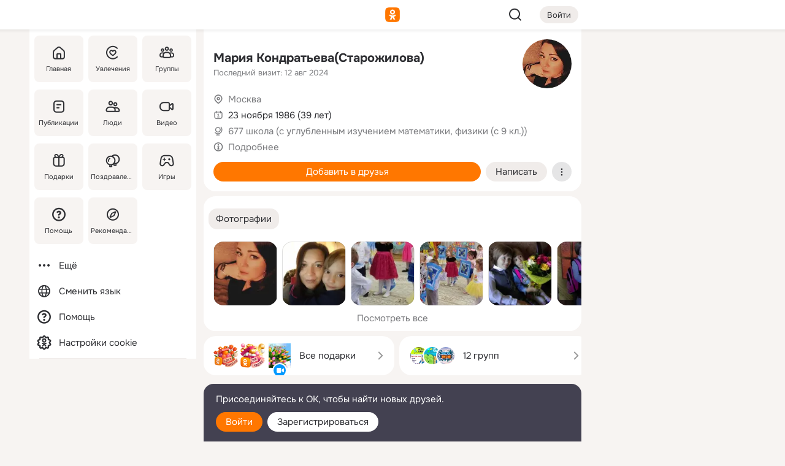

--- FILE ---
content_type: text/html;charset=UTF-8
request_url: https://m.ok.ru/mariya.starozhilova
body_size: 22434
content:
<!DOCTYPE html><html class="v203 no-js st-friendMain sidebar-on ds-colors feed-redesign-2023 complaints-form-v3 vkui vkui--vkIdOk--light vkui-fixed-bg" id="root" lang="ru" data-view="doc" data-func="any"><head><title>Мария Кондратьева(Старожилова) | OK.RU</title>
<meta http-equiv="Content-Type" content="text/html; charset=UTF-8"/><meta name="referrer" content="strict-origin-when-cross-origin"></meta><meta name="title" content="Мария Кондратьева(Старожилова) | OK.RU"></meta><meta name="description" content="Мария Кондратьева(Старожилова). 39 лет. Место рождения - Москва. Место проживания - Москва. Общайтесь в - Одноклассники."></meta><meta name="mobile-web-app-capable" content="yes"><link rel="alternate" type="application/atom+xml" href="https://m.ok.ru/atom-feed/hobby"><link rel="alternate" type="application/atom+xml" href="https://m.ok.ru/atom-feed/collection"><link rel="image_src" href="https://i.okcdn.ru/i?r=[base64]"></link><link rel="canonical" href="https://ok.ru/profile/246765304"></link><meta property="og:title" content="Мария Кондратьева(Старожилова) | OK.RU"><meta property="og:description" content="Мария Кондратьева(Старожилова). 39 лет. Место рождения - Москва. Место проживания - Москва. Общайтесь в - Одноклассники."><meta property="og:url" content="https://m.ok.ru/profile/246765304"><meta property="og:image" content="https://i.okcdn.ru/i?r=[base64]"><meta property="og:image:url" content="http://i.okcdn.ru/i?r=[base64]"><meta property="og:image:secure_url" content="https://i.okcdn.ru/i?r=[base64]"><meta name="viewport" content="width=device-width,initial-scale=1,maximum-scale=4,interactive-widget=resizes-content" /><link rel="manifest" href="/mres/pwa/manifest.json" crossorigin="use-credentials"></link><script type="application/ld+json">{"@context":"https://schema.org","@graph":[{"@type":"BreadcrumbList","itemListElement":[{"item":{"name":"Главная","@id":"https://m.ok.ru"},"@type":"ListItem","position":1},{"item":{"name":"Пользователи","@id":"https://m.ok.ru/search/profiles"},"@type":"ListItem","position":2},{"item":{"name":"Мария Кондратьева(Старожилова)","@id":"https://m.ok.ru/profile/246765304"},"@type":"ListItem","position":3}]},{"gender":"FEMALE","affiliation":{"@type":"Organization","name":"677 школа (с углубленным изучением математики, физики (с 9 кл.))"},"@type":"Person","givenName":"Мария","familyName":"Кондратьева(Старожилова)","homeLocation":{"address":{"@type":"PostalAddress","addressLocality":"Москва"},"@type":"Place"},"birthDate":"1986.11.23"}]}</script><script>(function(win) {var doc = win.document,dt = '';dt = new Date();doc.cookie = 'TimezoneOffset=' + dt.getTimezoneOffset() + ';path=/';doc.cookie = 'ClientTimeDiff=' + (dt.getTime() - 1769825213344) + ';path=/';})(window);</script><script>(function(win, redirect) {if (win.top.location !== win.location) {win.top.location.href = redirect || win.location.href;}})(this, null);</script><link rel="preload" as="font" href="/mres/font/svg/common/svg-icons.woff?d12ffec1e0a4a01c9776cc90443a200a" crossorigin="anonymous"></link><link href="/mres/batch/js/reactaae1cd15/react-loader.js" rel="prefetch" as="style"></link><link href="/mres/batch/js/reactaae1cd15/vendors.js" rel="prefetch" as="style"></link><link href="/mres/batch/js/reactaae1cd15/core-client.js" rel="prefetch" as="style"></link><script src="/mres/batch/js/healthPage/accbaa14/xray.js"></script><script id="__xray-init__" type="text/javascript">xray.setConfig({
            defaultParams: {
                p: 'odnoklassniki-mobile',
            },
            xrayRadarUrl: 'https://xray.mail.ru'        });

        xray.send('pk-xray-ready');
        //# sourceURL=xray.init.js</script><script src="/mres/batch/js/healthPage/accbaa14/userKeeper.js"></script><script>this.okHead={"clipsFullscreen":{"enabled":true},"reactHydrationErrorComponentList":[],"beacon":"/dk;jsessionid=ab6fb1ab18474606f52375b736b949d0c61fc0ade4fbd055.e6801e01?st.cmd=clientGenericStat&_prevCmd=friendMain&tkn=3795","debugConfig":["DEVMODE"],"scrollThrottle":200,"xtkn":"","consoleWrapper":true,"staticResourceUrl":"/","tracer":{"appToken":"kk9eFTATuCYmnYVJiGWydVMaLukFoKuW0p5Uue5AWa00","tracerVersion":"2.1.0","mobVersion":"1.1.203","mobVersionHashCode":1901620859,"appVersionPrefix":"prod","nonFatalErrors":["Permissions","check","failed","The","request","is","not","allowed","Fetch","aborted","can","be","found","here","AbortError","NotAllowedError","NotFoundError","error.network","Request","Failed","to","fetch","Load","load"]},"webVitals":{"clsReportsCapacity":3,"consoleLogsEnabled":false,"isAutotestMetaDataSupported":false,"isListenerEnabled":true,"inpReportsCapacity":5,"isConsoleClicksEnabled":false},"webApiUrlReplacements":{"m.ok":"ok","m2.ok":"ok","mobtg.ok":"wtuc.ok","m.bnnapp.com":"bnnapp.com"},"jsReliable":true}</script><script type="text/javascript">   (function(m,e,t,r,i,k,a){m[i]=m[i]||function(){(m[i].a=m[i].a||[]).push(arguments)};   m[i].l=1*new Date();k=e.createElement(t),a=e.getElementsByTagName(t)[0],k.async=1,k.src=r,a.parentNode.insertBefore(k,a)})   (window, document, "script", "https://mc.yandex.ru/metrika/tag.js", "ym");   ym(87663567, "init", {        clickmap:true,        trackLinks:true,        accurateTrackBounce:true   });</script><noscript><div><img src="https://mc.yandex.ru/watch/87663567" style="position:absolute; left:-9999px;" alt="" /></div></noscript><link rel="stylesheet" type="text/css" href="/mres/css/base-button-BPQMROgV.css" />
<link href="/mres/css/reset-CGlH4YYT.css" type="text/css" rel="stylesheet"/>
<link href="/mres/css/text-icon-DmvEZ7a1.css" type="text/css" rel="stylesheet"/>
<link href="/mres/css/mobile-main-CKFGGO9r.css" type="text/css" rel="stylesheet"/>
<link href="/mres/css/grids-DjQEmj9w.css" type="text/css" rel="stylesheet"/>
<link href="/mres/css/payment-DyVadPr8.css" type="text/css" rel="stylesheet"/>
<link href="/mres/css/ds-colors-Cyazo0Br.css" type="text/css" rel="stylesheet"/>
<link href="/mres/react/toast-manager_dcc20320.css" type="text/css" rel="stylesheet"/>
<link href="/mres/react/clips-fullscreen_fca0546d.css" type="text/css" rel="stylesheet"/><link rel="stylesheet" type="text/css" href="/mres/css/toolbar-CYlwmatI.css" /><link rel="stylesheet" type="text/css" href="/mres/css/sidebar-CdTqNZIH.css" /><link rel="stylesheet" type="text/css" href="/mres/css/hobby-BDN-3sXb.css" /><link rel="stylesheet" type="text/css" href="/mres/css/gift-card-nvj18xNA.css" /><link rel="stylesheet" type="text/css" href="/mres/css/topic-text-BkniYfIB.css" /><link rel="stylesheet" type="text/css" href="/mres/css/action-bar-DUuXkeYg.css" /><link rel="stylesheet" type="text/css" href="/mres/css/widget-info-DBYFD1Jr.css" /><link rel="stylesheet" type="text/css" href="/mres/css/invite-banner-CSY9zDhK.css" /><link rel="stylesheet" type="text/css" href="/mres/css/buttons-set-DEZnQMko.css" /><link rel="stylesheet" type="text/css" href="/mres/css/rtterms-banner-BSKVRrCX.css" /><link rel="stylesheet" type="text/css" href="/mres/css/reactions-panel-GCl0FsaS.css" /><link rel="stylesheet" type="text/css" href="/mres/css/input-text-DnkQboEs.css" /><link rel="stylesheet" type="text/css" href="/mres/css/field-elements-iB1Q1i-h.css" />
<link href="/mres/css/mobile-sm-BQE7t3eI.css" type="text/css" rel="stylesheet"/><link rel="shortcut icon" href="/favicon_32.ico" type="image/x-icon"></link><link sizes="16x16" rel="icon" href="/mres/img/s/ico-redesign/ok_logo_16.png" type="image/png"></link><link sizes="32x32" rel="icon" href="/mres/img/s/ico-redesign/ok_logo_32.png" type="image/png"></link><link sizes="42x42" rel="icon" href="/mres/img/s/ico-redesign/ok_logo_42.png" type="image/png"></link><link sizes="180x180" rel="apple-touch-icon" href="/mres/img/s/ico-redesign/ok_logo_180.png"></link><link size="192x192" rel="icon" href="//mres/img/browser-theme/oklogo.png"></link>

<style>




.donate-portlet_card-item_avatar .avatar_empty .fi:before {margin-left:0}
.and .donate-portlet_card-item_avatar .avatar_empty .fi:not(.__svg):before {margin-bottom:-.25em}
.o .toolbar_widgets-w {display: none}




@media (max-width: 479px) {
.daily-reward-portlet_ruby1_img {width: 41px !important}
.daily-reward-portlet_ruby2_img {width: 120px !important}
.daily-reward-portlet_star1_img {width: 40px !important}
.daily-reward-portlet_pipe1_img {width: 96px !important}
}

.game-frame_videoadv .app-video_mute_lk, .game-frame_videoadv .app-video_label {color: #ffffff}
.app-video video {
    position: relative !important;
}
.featured-app-banner {
    padding-bottom: 111.11%;
}

.app-video {
  height: 100%;
}
.app-video .video {
   width: 100%;
   height: auto;
   z-index: 10;
}

.game-frame_videoadv .app-video_mute {
  max-height: 18px;
  top: 12px;
  padding: 10px 12px 10px 16px;app-dating_header
  font-family: Roboto;
  font-style: normal;
  font-weight: 400;
  font-size: 14px;
  line-height: 18px;
}

.game-campaign_action-text {
  color: #C0C0C0 !important;
}

.game-campaign_action {
  background: rgba(46,47,51,0.878);
}

.game-campaign_action-close-icon {
  background-color: #fff
}

.app-video_label {
    display: none;
}

#game_adblock_item {
   box-shadow: unset !important;
}

.dark-theme .app-dating_header {
   background: #392C1D;
}

.dark-theme .app-dating_header-title {
   color: #FFF;
}

.dark-theme .app-dating_header-description {
   color: #C0C0C0;
}


.music_album_lst.__alone.__album-redesign .music_album_i{height:auto} .music_album_lst.__alone.__album-redesign .music_album_cnt{height:auto}

.friend-card_send-present-button-text{vertical-align:baseline;}


.topic-user-event_img-wrapper .topic-user-event_text-over-img{ font-size: 26px;}


.congrats-quiz_question_button {display:none;}
form .congrats-quiz_question_button {display:inline-block;}


.tabs.__sticky__jp0tq { top: 0px; z-index: 149; }


.gift-section.__easter-gifts-section:before{background-image:url(//i.okcdn.ru/i?r=ADFduA860z-u_sNvOqUG3iXGt7zq6qhKGdjmLyzqT-kkqHh6acO4zb9wjCXoquMmhNY);display:block;content:'';height:80px;background-size:auto 80px;background-position:center center;background-repeat:no-repeat;background-color:#0B7ADB;}
.gift-section.__easter-gifts-section .title{display:none}
.gift-section.__easter-gifts-section+.gifts_ul{background-color:#e4effa;}


.help-faq-payload-block img {width: 100%;}


.gift-section.__teacher-bg-promo .title {display:none;}
.gift-section.__teacher-bg-promo .gifts_ul .it {border:none;}
.gift-section.__teacher-bg-promo+.gifts_ul {padding:0 12px;background-color:rgba(255, 136, 0, 0.12);}
.gift-section.__teacher-bg-promo .l.gifts_ul.grid:last-child {margin-bottom:0;}
.gift-section.__teacher-bg-promo::before {content:'';display:block;background-image:url(https://i.okcdn.ru/i?r=ADFduA860z-u_sNvOqUG3iXGkfGOOSqvoR8erOT-lbj1E3h6acO4zb9wjCXoquMmhNY);background-size:cover;height:80px;background-position-x:center;background-color:#FF8800;background-repeat:no-repeat;}
@media (-webkit-min-device-pixel-ratio:1.5),(min-resolution:120dpi),(min-resolution:1.5dppx){.gift-section.__teacher-bg-promo::before {background-image:url(https://i.okcdn.ru/i?r=ADFduA860z-u_sNvOqUG3iXGjt9Fwc2LE0kTSU7FOYeEx3h6acO4zb9wjCXoquMmhNY);}}
@media (min-device-width: 375px){.gift-section.__teacher-bg-promo::before {background-size:contain;}}

.gift-card.__free-for-ad .gift-price_text,
.gift-card.__free-for-ad .gift-price_icon,
.gift-card.__free-for-ad-live .gift-price_text,
.gift-card.__free-for-ad-live .gift-price_icon {background-color: #e0f2ff !important;}


.dark-theme .search-additional-components,
.dark-theme .search.__rounded-field .query-completions.search-chips {border-bottom-color: #202020;}
.search.__rounded-field + #searchableListContent.__show-results .item.help-faq-subsection-item:first-child {border-top: none;}
#root .search.__rounded-field .input-text.__search.__voice-enabled .input-text_icons,
#root .search.__rounded-field .input-text.__search.__voice-enabled.__active .input-text_icons.__left {width: 36px;}
#root .search.__rounded-field .input-text.__search.__voice-enabled.__active .input-text_icons {width: 72px;}
#sidebar-userSettingsMain {z-index: 2;}
.and.hobby-show-landing .portal-container[data-logloc="hobbyShowLanding"] .vdo.tbcont, .ios.hobby-show-landing .portal-container[data-logloc="hobbyShowLanding"] .vdo.tbcont {background: url('https://st.okcdn.ru/static/pro3/1-0-104/_storage/i/landings/hobby_show_mob.jpg') no-repeat; background-size: cover;}
.desktop.hobby-show-landing .portal-container[data-logloc="hobbyShowLanding"] .vdo.tbcont {background: url('https://st.okcdn.ru/static/pro3/1-0-104/_storage/i/landings/hobby_show_desktop.jpg') no-repeat; background-size: cover;}
.hobby-show-landing .portal-container[data-logloc="hobbyShowLanding"] .vdo.thumb {opacity: 0;}
.n .wrapper.agreement,.n.guest .wrapper #head,.n.guest .wrapper #content,.n.guest .wrapper #footer {max-width:630px}
.block.__boxed.greeting-block {padding: 16px;}

.bottom-sheet-description_description-content.__expand {-webkit-line-clamp: 1000;}


#geo-page-main.viewport_content {overflow: visible}



.daily-photo-slider-card_media_holder .common-avatar.photo_img + .common-avatar.photo_img {display: none}


.feed-header-content_action-wrap {z-index: 9;}
.feed-header-content .feed-header-content_item .grp,
.feed-header-content .feed-header-content_item .usr { text-wrap: nowrap; }
.promo-avatar-content_header { width: auto; }

.feed-header-content_line.__owner .usr,
.feed-header-content_line.__owner .grp { display: inline-block; }
.feed-header-content_line .usr,
.feed-header-content_line .grp { display: inline; }



.dark-theme ul.hobby20_navigation.__collapsed.__wide.__multiline a:first-child .hobby20_navigation_content {
    color: #ffffff !important;
}



.ds-colors .np_photoBox_back {
	background-color: #000;
}

.ds-colors .widget-list_infos .ecnt {
    color: var(--color_main);
}

.music-track .music-track_artist {
    display: flex;
    align-items: center;
    flex-wrap: nowrap;
}

.guest .musc_controls.musc_info_wrapper {
    vertical-align: middle;
}

.guest .tracks_i {
    display: flex;
    align-items: center;
    flex-wrap: nowrap;
}

.music_album_explicit-label {
	margin-top: 0;
    color: var(--dynamic-text-and-icons-base-tertiary);
}


.np_photoBox.__redesign2023 .quick-photo-comment_container .widget-list_actions .widget-list_i .ic-react.ny2025-react + .widget_action.__active:not(.__super-react) {
    background-color: rgba(0,153,255, 0.12) !important;
}


</style>

<script>document.documentElement.className=(document.documentElement.className||'').replace(/(^|\s)no-js(?=$|\s)/g,'$1js')</script><script src="/mres/batch/js/head/f4d757e/head.js"></script><script src="/mres/default/js/jsChallengeBgReq.js" defer="true"></script><script src="/mres/default/js/web-vitals.js"></script><script>OK.launchServices('',[{"service":"deviceCaps","age":31536000},{"service":"doublePostPrevention","disableAfterSubmit":true,"postDelay":3000},{"targetBlankEnabled":true,"log":false,"service":"initClickPixels"}])</script><script src="/mres/default/js/tracerForHead-2.1.0.js" defer="true"></script><script src="https://top-fwz1.mail.ru/js/code.js" defer="true"></script><script src="https://privacy-cs.mail.ru/static/sync-loader.js" defer="true"></script><script type="text/javascript">window.inline_resources = {};
window.inline_resources.pts={};
window.inline_resources.pts['clips']={"cancel":"Отменить","clipUnavailable":"Упс, клип недоступен","$Hash$":"3845777514496","abortDislike":"Отменить поставленный дизлайк","clipUnavailableReasonDeletedOrHidden":"Возможно, клип удалён, или владелец скрыл его","subscribe":"Подписаться","loadError":"Не удалось загрузить клип","refresh":"Обновить","setDislikeOnClip":"Поставить дизлайк на клип","setLikeOnClip":"Поставить класс на клип","loadErrorSuggest":"Попробуйте обновить его","closeClipsLayer":"Закрыть клипы","clipReshared":"Вы поделились клипом в своём профиле","linkCopied":"Ссылка скопирована в буфер обмена","inOK":"в ОК","subscribed":"Вы подписались на автора","reshareNow":"Поделиться сейчас","report":"Пожаловаться","copyLiknk":"Копировать ссылку","disliked":"Похожие клипы будут показываться реже","clip":"Клип"};
</script>
</head><body class="desktop guest n noscroll search-in-discovery fixed-sidebar-view three-columns blocked-open-sidebar fixed round-avatars full-height two-columns-layout toolbar-fixed widget-redesign float-sidebar js-dialog-redesign mob-detect-on-web topic-link-redesign redesign-logo slider-to-collage feed-blocks-rounded input-fz-inc __profile-card"><div class="js-call" data-services="toastManager"></div><toast-manager data-css="toast-manager_dcc20320.css" server-rendering="true" data-bundle-name="toast-manager" data-attrs-types="{}" class="h-mod toast-manager js-call react-tag" data-module="react-loader" data-react="toast-manager_fb71c0f1.js" data-react-base-url="/mres/react/" data-view=" reactLoader"><template style="display:none"></template><div><section aria-label="Notifications alt+T" tabindex="-1" aria-live="polite" aria-relevant="additions text" aria-atomic="false"></section></div></toast-manager><noscript class="reset-js"><img height="1" width="1" src="/dk;jsessionid=ab6fb1ab18474606f52375b736b949d0c61fc0ade4fbd055.e6801e01?st.cmd=resetJsKookies&amp;tkn=2986&amp;_prevCmd=friendMain" alt=""></noscript><script>var w=window,$pgx=w.pageCtx=w.pageCtx||{};$pgx.staticResourceUrl="/";OK.loader.alias({'common-js':'/mres/batch/js/common/bd7ed370/common.js'});OK.loader.use('common-js');</script><script>var _tmr = window._tmr || (window._tmr = []);_tmr.push({id: 1963260,type: "pageView",start: (new Date).getTime(),timespent: true});</script><script src="/mres/batch/js/healthPage/accbaa14/coreKeeper.js"></script><script id="__core-keeper-init__" type="text/javascript">window.coreKeeper && window.coreKeeper.init({
  timespent: {
    login: 0  }
});
//# sourceURL=core-keeper-init.js</script><div id="container"><div id="wrapper" class="wrapper guest portal "><div aria-hidden="true" class="error-notification-w"><div class="error-notification"><span class="fi ic-alert-circle-16 ic16"><span class="ic_tx error-notification_txt">Произошла проблема с интернетом</span></span></div></div><div class="toolbar-w"><nav aria-label="Тулбар" id="head" class="ntfb2 toolbar __three-col-toolbar"><div class="toolbar_actions-w toolbar_inner"><ul id="toolbar-actions" data-log-click="{&quot;stateParams&quot;:&quot;{\&quot;stateId\&quot;:\&quot;friendMain\&quot;,\&quot;st-prm_friendId\&quot;:\&quot;246765304\&quot;}&quot;,&quot;signInLayerContainer&quot;:&quot;anonym.toolbar&quot;,&quot;registrationContainer&quot;:&quot;anonym.home_login.friend&quot;}" class="toolbar_actions highlight-block-color-list"><li class="toolbar_actions-i"><div id="sidebar-opener" class="portal-sidebar-button" data-log-click="{&quot;target&quot;:&quot;menu&quot;}" data-func="openSidebar" title="Открыть боковое меню" aria-label="Открыть боковое меню"><img class="sidebar-menu-icon toolbar_actions-i_inner" src="/mres/img/t.gif" alt="" aria-hidden="true"></div></li><li class="toolbar_actions-i"><a id="lgo" data-log-click="[{&quot;target&quot;:&quot;anonym-logo_tap&quot;},{&quot;target&quot;:&quot;logo&quot;}]" class="portal-logo highlight-block-color js-href" data-href="/dk;jsessionid=ab6fb1ab18474606f52375b736b949d0c61fc0ade4fbd055.e6801e01?bk=LoginForHref&amp;st.cmd=loginForHref&amp;st.redirect=%252Fmariya.starozhilova&amp;_prevCmd=friendMain&amp;tkn=3885&amp;spl=1&amp;spl=1" href="/"><img class="ticLgo tics portal-logo_img" src="/mres/img/t.gif" alt="" aria-hidden="true"><span class="logo_text __home">одноклассники</span></a></li><li class="toolbar_actions-i"><div class="base-button __plain   __modern __without-text __has-icon ic24 portal-search base-button __plain __modern __without-text __has-icon ic24 __margin" data-log-click="{&quot;searchLocation&quot;:&quot;ANON_GLOBAL_SEARCH&quot;,&quot;target&quot;:&quot;SEARCH_INPUT&quot;}"><a class="base-button_target" data-log-click="{&quot;target&quot;:&quot;search&quot;}" href="/dk;jsessionid=ab6fb1ab18474606f52375b736b949d0c61fc0ade4fbd055.e6801e01?st.cmd=anonymUsersAllSearch&amp;tkn=8866&amp;_prevCmd=friendMain"></a><div class="base-button_bg"></div><div aria-hidden="true" class="base-button_content"><span class="fi ic-search-24 base-button_content_icon __empty ic24"></span></div></div><div class="portal-login-button"><div class="base-button __default __small __modern" data-log-click="{&quot;target&quot;:&quot;login&quot;}"><a class="base-button_target" id="head_login_btn" href="/dk;jsessionid=ab6fb1ab18474606f52375b736b949d0c61fc0ade4fbd055.e6801e01?bk=LoginForHref&amp;st.cmd=loginForHref&amp;st.redirect=%252Fmariya.starozhilova&amp;_prevCmd=friendMain&amp;tkn=8141&amp;spl=1&amp;spl=1">Войти</a><div class="base-button_bg"></div><div aria-hidden="true" class="base-button_content"><div class="base-button_content_text">Войти</div></div></div></div></li></ul></div></nav><div id="toolbarProgress" class="toolbar-progress"></div></div><script>if((window.OK||(OK={})).initToolbar) OK.initToolbar(); else OK.isInitToolbarActive = true;</script><div class="two-columns-layout-content"><aside aria-labelledby="l-sidebar_header_title" data-log-click="{&quot;registrationContainer&quot;:&quot;anonymMenu&quot;}" data-state="1794238056" id="the-sidebar" class="l-sidebar __column __fixed-view __full-device-height"><nav class="l-sidebar_cnt __guest"><div class="l-sidebar_header"><a role="button" data-func="toggleSidebar" title="Закрыть меню" class="l-sidebar_link l-sidebar_close highlight-block-color" aria-label="Закрыть меню"><span class="fi ic-close-24 __empty ic24"></span></a><div id="l-sidebar_header_title" class="l-sidebar_header_title">Меню</div><a class="l-sidebar_header_search l-sidebar_link highlight-block-color js-to-global-search" data-log-click="{&quot;searchLocation&quot;:&quot;ANON_GLOBAL_SEARCH&quot;,&quot;target&quot;:&quot;SEARCH_INPUT&quot;}" data-func="goToGlobalSearch" data-endpoint="/dk;jsessionid=ab6fb1ab18474606f52375b736b949d0c61fc0ade4fbd055.e6801e01?st.cmd=anonymUsersAllSearch&amp;tkn=4903&amp;_prevCmd=friendMain" title="Искать на сайте" aria-label="Искать на сайте"><span class="fi ic-search-24 __empty ic24"></span></a></div><ul class="l-sidebar_lst __grid __main"><li class="l-sidebar_top_i" id="sidebar-main"><a class="l-sidebar_link js-href" data-href="/cdk/st.cmd/main/st.mfi/246765304/_prevCmd/friendMain/tkn/8565;jsessionid=ab6fb1ab18474606f52375b736b949d0c61fc0ade4fbd055.e6801e01?spl=1&amp;_aid=leftMenuClick" data-log-click="{&quot;target&quot;:&quot;userMain&quot;}" href="/" aria-label="Главная"><div class="l-sidebar_grid-bg fi ic-home-24"><span aria-hidden="true" class="fi_tx">Главная</span></div></a></li><li class="l-sidebar_top_i" id="sidebar-hobby20"><a class="l-sidebar_link js-href" data-href="/hobby;jsessionid=ab6fb1ab18474606f52375b736b949d0c61fc0ade4fbd055.e6801e01?_aid=leftMenuClick" data-log-click="{&quot;target&quot;:&quot;hobbies&quot;}" href="/hobby" aria-label="Увлечения"><div class="l-sidebar_grid-bg fi ic-hobbies-24"><span aria-hidden="true" class="fi_tx">Увлечения</span></div></a></li><li class="l-sidebar_top_i" id=""><a class="l-sidebar_link js-href" data-href="/groups/;jsessionid=ab6fb1ab18474606f52375b736b949d0c61fc0ade4fbd055.e6801e01?spl=1" data-log-click="{&quot;target&quot;:&quot;userAltGroup&quot;}" href="/groups" aria-label="Группы"><div class="l-sidebar_grid-bg fi ic-users-3-24"><span aria-hidden="true" class="fi_tx">Группы</span></div></a></li><li class="l-sidebar_top_i" id=""><a class="l-sidebar_link js-href" data-href="/search/content/;jsessionid=ab6fb1ab18474606f52375b736b949d0c61fc0ade4fbd055.e6801e01?spl=1" data-log-click="{&quot;target&quot;:&quot;contentSearch&quot;}" href="/search/content" aria-label="Публикации"><div class="l-sidebar_grid-bg fi ic-feed-24"><span aria-hidden="true" class="fi_tx">Публикации</span></div></a></li><li class="l-sidebar_top_i" id=""><a class="l-sidebar_link js-href" data-href="/search/profiles/;jsessionid=ab6fb1ab18474606f52375b736b949d0c61fc0ade4fbd055.e6801e01?spl=1" data-log-click="{&quot;target&quot;:&quot;anonym.userSearch&quot;}" href="/search/profiles" aria-label="Люди"><div class="l-sidebar_grid-bg fi ic-users-24"><span aria-hidden="true" class="fi_tx">Люди</span></div></a></li><li class="l-sidebar_top_i" id="sidebar-userMovies"><a class="l-sidebar_link js-href" data-href="/dk;jsessionid=ab6fb1ab18474606f52375b736b949d0c61fc0ade4fbd055.e6801e01?st.cmd=userMovies&amp;_prevCmd=friendMain&amp;tkn=5306&amp;spl=1&amp;_aid=leftMenuClick" data-log-click="{&quot;target&quot;:&quot;video&quot;}" href="/video" aria-label="Видео"><div class="l-sidebar_grid-bg fi ic-videocam-24"><span aria-hidden="true" class="fi_tx">Видео</span></div></a></li><li class="l-sidebar_top_i" id=""><a class="l-sidebar_link js-href" data-href="/gifts/;jsessionid=ab6fb1ab18474606f52375b736b949d0c61fc0ade4fbd055.e6801e01?spl=1" data-log-click="{&quot;target&quot;:&quot;giftsFront&quot;}" href="/gifts" aria-label="Подарки"><div class="l-sidebar_grid-bg fi ic-gift-24"><span aria-hidden="true" class="fi_tx">Подарки</span></div></a></li><li class="l-sidebar_top_i" id=""><a class="l-sidebar_link js-href" data-href="/pozdravleniya;jsessionid=ab6fb1ab18474606f52375b736b949d0c61fc0ade4fbd055.e6801e01" data-log-click="{&quot;target&quot;:&quot;congrats&quot;}" href="/pozdravleniya" aria-label="Поздравления"><div class="l-sidebar_grid-bg fi ic-balloons-24"><span aria-hidden="true" class="fi_tx">Поздравления</span></div></a></li><li class="l-sidebar_top_i" id=""><a class="l-sidebar_link js-href" data-href="/games/;jsessionid=ab6fb1ab18474606f52375b736b949d0c61fc0ade4fbd055.e6801e01?spl=1" data-log-click="{&quot;target&quot;:&quot;appsShowcaseHD&quot;}" href="/games" aria-label="Игры"><div class="l-sidebar_grid-bg fi ic-games-24"><span aria-hidden="true" class="fi_tx">Игры</span></div></a></li><li class="l-sidebar_top_i" id=""><a class="l-sidebar_link js-href" data-href="/help/;jsessionid=ab6fb1ab18474606f52375b736b949d0c61fc0ade4fbd055.e6801e01?spl=1" data-log-click="{&quot;target&quot;:&quot;help&quot;}" href="/help" aria-label="Помощь"><div class="l-sidebar_grid-bg fi ic-help-circle-16"><span aria-hidden="true" class="fi_tx">Помощь</span></div></a></li><li class="l-sidebar_top_i" id=""><a class="l-sidebar_link js-href" data-href="/discovery/;jsessionid=ab6fb1ab18474606f52375b736b949d0c61fc0ade4fbd055.e6801e01?spl=1" data-log-click="{&quot;target&quot;:&quot;discovery&quot;}" href="/discovery" aria-label="Рекомендации"><div class="l-sidebar_grid-bg fi ic-discover-24"><span aria-hidden="true" class="fi_tx">Рекомендации</span></div></a></li></ul><ul class="l-sidebar_lst __flat __secondary __bottom highlight-block-color-list"><li class="l-sidebar_i" id="sidebar-moreOKSocialsLinks"><a class="l-sidebar_link fi ic-more-24" href="/dk;jsessionid=ab6fb1ab18474606f52375b736b949d0c61fc0ade4fbd055.e6801e01?st.cmd=moreOKSocialsLinks&amp;_prevCmd=friendMain&amp;tkn=5521&amp;spl=1&amp;_aid=leftMenuClick" aria-label="Ещё"><span aria-hidden="true" class="fi_tx">Ещё</span></a></li><li class="l-sidebar_i" id=""><a class="l-sidebar_link fi ic-web-24" href="/dk;jsessionid=ab6fb1ab18474606f52375b736b949d0c61fc0ade4fbd055.e6801e01?st.cmd=langSelector&amp;spl=1" aria-label="Сменить язык"><span aria-hidden="true" class="fi_tx">Сменить язык</span></a></li><li class="l-sidebar_i" id=""><a class="l-sidebar_link fi ic-help-circle-16 js-href" data-href="/help/;jsessionid=ab6fb1ab18474606f52375b736b949d0c61fc0ade4fbd055.e6801e01?spl=1" href="/help" aria-label="Помощь"><span aria-hidden="true" class="fi_tx">Помощь</span></a></li><li class="l-sidebar_i" id="sidebar-userSettingsCookiePolicy"><a class="l-sidebar_link fi ic-ok-star-16" href="/dk;jsessionid=ab6fb1ab18474606f52375b736b949d0c61fc0ade4fbd055.e6801e01?st.cmd=userSettingsCookiePolicy&amp;st.rtu=%2Fdk%3Bjsessionid%3Dab6fb1ab18474606f52375b736b949d0c61fc0ade4fbd055.e6801e01%3Fst.cmd%3DfriendMain%26st.friendId%3D246765304%26st.frwd%3Doff%26st.page%3D1%26_prevCmd%3DfriendMain%26tkn%3D5432&amp;st.src=userMain&amp;_prevCmd=friendMain&amp;tkn=400&amp;spl=1&amp;_aid=leftMenuClick" aria-label="Настройки cookie "><span aria-hidden="true" class="fi_tx">Настройки cookie </span></a></li></ul></nav></aside><script>OK.initializeSidebar({"isFixedView":true,"isAnimateEnabled":true,"isSwipeEnabled":false});</script><div id="promoBanner"></div><div id="boxPage" data-logloc="friendMain" class="portal-container"><div id="content"><div data-log-click="{&quot;target&quot;:&quot;anonym-profile-v3&quot;}" class="profile-page js-profile-page"><div class="profile-wrapper"><div class="profile-card"><div class="profile-card_main-content"><div class="profile-card_main-content_tx"><span class="icons-set  "><span class="ic-set_tx "><h1 class="name-header-markup"><a class="" itemprop="name" href="/dk;jsessionid=ab6fb1ab18474606f52375b736b949d0c61fc0ade4fbd055.e6801e01?st.cmd=friendInfo&amp;st.friendId=246765304&amp;_prevCmd=friendMain&amp;tkn=1415">Мария Кондратьева(Старожилова)</a></h1></span><span class="user-profile-badges"></span></span><h2 class="profile-card_main-content_last-activity"><span class="profile-card_info-tx_about_descr">Последний визит: 12 авг 2024</span></h2></div><div class="sz80 common-avatar __compact-ol profile-card_main-content_avatar" data-log-click="{&quot;target&quot;:&quot;avatar&quot;}"><a class="u-ava sz80 " href="/dk;jsessionid=ab6fb1ab18474606f52375b736b949d0c61fc0ade4fbd055.e6801e01?st.cmd=friendPhoto&amp;st.nav=off&amp;st.friendId=246765304&amp;st.rUrl=%2Fdk%3Bjsessionid%3Dab6fb1ab18474606f52375b736b949d0c61fc0ade4fbd055.e6801e01%3Fst.cmd%3DfriendMain%26amp%3Bst.friendId%3D246765304%26amp%3Bst.frwd%3Doff%26amp%3Bst.page%3D1%26amp%3B_prevCmd%3DfriendMain%26amp%3Btkn%3D1086&amp;st.phoId=947533571576&amp;_prevCmd=friendMain&amp;tkn=6307"><img class="u-ava_img sz80 " src="https://i.okcdn.ru/i?r=[base64]" alt="" itemprop="image"></a></div></div><ul class="profile-card_info"><li class="profile-card_info_item"><span class="fi ic-location-16 ic16"><span class="ic_tx" data-log-click="{&quot;target&quot;:&quot;info_location&quot;}"><a href="/dk;jsessionid=ab6fb1ab18474606f52375b736b949d0c61fc0ade4fbd055.e6801e01?st.cmd=usersOnline&amp;st.city=%D0%9C%D0%BE%D1%81%D0%BA%D0%B2%D0%B0&amp;st.ageFrom=14&amp;st.genders=2&amp;st.ageTo=90&amp;_prevCmd=friendMain&amp;tkn=451" class="profile-card_info_item_tx">Москва</a></span></span></li><li class="profile-card_info_item"><span class="fi ic-calendar-24 ic16"><span class="ic_tx">23 ноября 1986 (39 лет)</span></span></li><li class="profile-card_info_item"><span class="fi ic-globe-16 ic16"><span class="ic_tx" data-log-click="{&quot;target&quot;:&quot;info_community&quot;}"><a href="/dk;jsessionid=ab6fb1ab18474606f52375b736b949d0c61fc0ade4fbd055.e6801e01?st.cmd=communityMain&amp;st.groupId=45586341822696&amp;_prevCmd=friendMain&amp;tkn=1812&amp;_aid=nfrProfCommun" class="profile-card_info_item_tx">677 школа (с углубленным изучением математики, физики (с 9 кл.))</a></span></span></li><li class="profile-card_info_item"><span class="fi ic-info-circle-16 ic16"><span class="ic_tx" data-log-click="{&quot;target&quot;:&quot;info_more&quot;}"><button data-href="/dk;jsessionid=ab6fb1ab18474606f52375b736b949d0c61fc0ade4fbd055.e6801e01?st.cmd=friendInfo&amp;st.friendId=246765304&amp;_prevCmd=friendMain&amp;tkn=4180&amp;_aid=nfrProfMore" class="profile-card_info_item_tx action-button __inline" type="button">Подробнее</button></span></span></li></ul><div class="profile-card_buttons"><div class="base-button __accept   __modern profile-card_buttons_item __full-width"><input class="base-button_target action-base-button" data-log-click="{&quot;target&quot;:&quot;join&quot;}" data-href="/dk;jsessionid=ab6fb1ab18474606f52375b736b949d0c61fc0ade4fbd055.e6801e01?bk=LoginForHref&amp;st.cmd=loginForHref&amp;st.redirect=%252Fdk%253Bjsessionid%253Dab6fb1ab18474606f52375b736b949d0c61fc0ade4fbd055.e6801e01%253Fst.cmd%253DfriendMain%2526st.friendId%253D246765304%2526_prevCmd%253DfriendMain%2526tkn%253D8222&amp;_prevCmd=friendMain&amp;tkn=8220" value="Добавить в друзья" type="button"><div class="base-button_bg"></div><div aria-hidden="true" class="base-button_content"><div class="base-button_content_text">Добавить в друзья</div></div></div><div class="base-button __default   __modern profile-card_buttons_item"><input class="base-button_target action-base-button" data-log-click="{&quot;target&quot;:&quot;send_message&quot;}" data-href="/dk;jsessionid=ab6fb1ab18474606f52375b736b949d0c61fc0ade4fbd055.e6801e01?st.cmd=userChat&amp;st.convId=PRIVATE_246765304&amp;st.grp=off&amp;st.edit=off&amp;st.rpl=off&amp;_prevCmd=friendMain&amp;tkn=1097&amp;_aid=profMsg#lst" value="Написать" type="button"><div class="base-button_bg"></div><div aria-hidden="true" class="base-button_content"><div class="base-button_content_text">Написать</div></div></div><button data-func="showBottomMenu" class="profile-card_buttons_item __more" data-bmenu-title="Мария Кондратьева(Старожилова)" data-bmenu-json="{&quot;items&quot;:[{&quot;iconClass&quot;:&quot;fi ic-gift-24&quot;,&quot;href&quot;:&quot;/dk;jsessionid=ab6fb1ab18474606f52375b736b949d0c61fc0ade4fbd055.e6801e01?st.cmd=selectPresent\u0026amp;st.or=f9LHodD0cOIrZIZNUU2WviGUpIFutI8HMo8vm_qAELuWiSEcjOFDnnjN_Y2cc4o5M5R3SfKdZV1_Dw\u0026amp;st.friendId=246765304\u0026amp;_prevCmd=friendMain\u0026amp;tkn=5903\u0026amp;_aid=profGift&quot;,&quot;text&quot;:&quot;Сделать подарок&quot;,&quot;logTarget&quot;:&quot;send_present&quot;,&quot;isButton&quot;:true},{&quot;iconClass&quot;:&quot;fi ic-follow-16&quot;,&quot;href&quot;:&quot;/dk;jsessionid=ab6fb1ab18474606f52375b736b949d0c61fc0ade4fbd055.e6801e01?st.cmd=friendSubscriptions\u0026amp;st.rtu=%2Fdk%3Bjsessionid%3Dab6fb1ab18474606f52375b736b949d0c61fc0ade4fbd055.e6801e01%3Fst.cmd%3DfriendMain%26st.friendId%3D246765304%26st.frwd%3Doff%26st.page%3D1%26_prevCmd%3DfriendMain%26tkn%3D4523\u0026amp;st.friendId=246765304\u0026amp;_prevCmd=friendMain\u0026amp;tkn=4883#js-dlg&quot;,&quot;text&quot;:&quot;Настройки подписки&quot;,&quot;logTarget&quot;:&quot;manage_subscriptions&quot;,&quot;isButton&quot;:true},{&quot;iconClass&quot;:&quot;fi ic-phone-24&quot;,&quot;href&quot;:&quot;/dk;jsessionid=ab6fb1ab18474606f52375b736b949d0c61fc0ade4fbd055.e6801e01?st.cmd=friendCallOkLink\u0026amp;st.rtu=%2Fdk%3Bjsessionid%3Dab6fb1ab18474606f52375b736b949d0c61fc0ade4fbd055.e6801e01%3Fst.cmd%3DfriendMain%26st.friendId%3D246765304%26st.frwd%3Doff%26st.page%3D1%26_prevCmd%3DfriendMain%26tkn%3D5413\u0026amp;st.friendId=246765304\u0026amp;_prevCmd=friendMain\u0026amp;tkn=6949#js-dlg&quot;,&quot;text&quot;:&quot;Позвонить&quot;,&quot;logTarget&quot;:&quot;call&quot;,&quot;isButton&quot;:true},{&quot;iconClass&quot;:&quot;fi ic-users-3-24&quot;,&quot;href&quot;:&quot;/dk;jsessionid=ab6fb1ab18474606f52375b736b949d0c61fc0ade4fbd055.e6801e01?st.cmd=altGroupSelectGroupToAdd\u0026amp;st.friendId=246765304\u0026amp;st.frwd=off\u0026amp;st.page=1\u0026amp;_prevCmd=friendMain\u0026amp;tkn=4328&quot;,&quot;text&quot;:&quot;Пригласить в группу&quot;,&quot;logTarget&quot;:&quot;add_to_group&quot;,&quot;isButton&quot;:true},{&quot;iconClass&quot;:&quot;fi ic-info-circle-24&quot;,&quot;href&quot;:&quot;/dk;jsessionid=ab6fb1ab18474606f52375b736b949d0c61fc0ade4fbd055.e6801e01?st.cmd=friendComplain\u0026amp;st.friendId=246765304\u0026amp;st.frwd=off\u0026amp;st.page=1\u0026amp;_prevCmd=friendMain\u0026amp;tkn=9953#js-dlg&quot;,&quot;text&quot;:&quot;Пожаловаться&quot;,&quot;logTarget&quot;:&quot;complain&quot;,&quot;isButton&quot;:true},{&quot;iconClass&quot;:&quot;fi ic-block-24&quot;,&quot;href&quot;:&quot;/dk;jsessionid=ab6fb1ab18474606f52375b736b949d0c61fc0ade4fbd055.e6801e01?st.cmd=friendBlockUserV2\u0026amp;st.bloc=PROFILE\u0026amp;st.rtu=%2Fdk%3Bjsessionid%3Dab6fb1ab18474606f52375b736b949d0c61fc0ade4fbd055.e6801e01%3Fst.cmd%3DfriendMain%26st.friendId%3D246765304%26st.frwd%3Doff%26st.page%3D1%26_prevCmd%3DfriendMain%26tkn%3D4006\u0026amp;st.bId=246765304\u0026amp;_prevCmd=friendMain\u0026amp;tkn=8342&quot;,&quot;text&quot;:&quot;Заблокировать&quot;,&quot;logTarget&quot;:&quot;block&quot;,&quot;isButton&quot;:true}]}"><span class="fi ic-more-vertical-24 __empty ic16"></span></button></div></div></div><div class="friend-profile-content-block js-profile-content __photos"><nav class="tabs  __borderless __secondary-mode __adaptive" id="filter-1784843357" data-view="friendContentBlock" role="navigation"><ul class="tabs_list js-call" data-view=""><li class="tabs_item __active" data-func="updateContent" data-tab-type="PHOTOS" data-login-url="/dk;jsessionid=ab6fb1ab18474606f52375b736b949d0c61fc0ade4fbd055.e6801e01?bk=LoginForHref&amp;st.cmd=loginForHref&amp;st.redirect=%252Fdk%253Bjsessionid%253Dab6fb1ab18474606f52375b736b949d0c61fc0ade4fbd055.e6801e01%253Fst.cmd%253DfriendAllPhotos%2526st.friendId%253D246765304%2526_prevCmd%253DfriendMain%2526tkn%253D2722&amp;_prevCmd=friendMain&amp;tkn=2824" data-log-click="{&quot;target&quot;:&quot;to_photos&quot;}"><a class="tabs_action ai aslnk" role="button" tabindex="0"><span class="tabs_action-title">Фотографии</span><span class="fi ic-done-16 tabs_popup-arrow hidden __empty ic16"></span><span class="fi ic-down-12 tabs_arrow hidden __empty ic12"></span></a></li></ul></nav><div class="friend-profile-content __photos"><div class="profile-content-wrapper"><a data-log-click="{&quot;target&quot;:&quot;photo&quot;}" style="background-image: url(https://i.okcdn.ru/i?r=[base64])" href="/dk;jsessionid=ab6fb1ab18474606f52375b736b949d0c61fc0ade4fbd055.e6801e01?st.cmd=friendStreamPhoto&amp;st.soid=246765304&amp;st.friendId=246765304&amp;st.rUrl=%2Fdk%3Bjsessionid%3Dab6fb1ab18474606f52375b736b949d0c61fc0ade4fbd055.e6801e01%3Fst.cmd%3DfriendMain%26amp%3Bst.friendId%3D246765304%26amp%3Bst.frwd%3Doff%26amp%3Bst.page%3D1%26amp%3B_prevCmd%3DfriendMain%26amp%3Btkn%3D2515&amp;st.phoId=947533571576&amp;_prevCmd=friendMain&amp;tkn=1730" class="profile-content-wrapper-item"></a><a data-log-click="{&quot;target&quot;:&quot;photo&quot;}" style="background-image: url(https://i.okcdn.ru/i?r=[base64])" href="/dk;jsessionid=ab6fb1ab18474606f52375b736b949d0c61fc0ade4fbd055.e6801e01?st.cmd=friendStreamPhoto&amp;st.soid=246765304&amp;st.friendId=246765304&amp;st.rUrl=%2Fdk%3Bjsessionid%3Dab6fb1ab18474606f52375b736b949d0c61fc0ade4fbd055.e6801e01%3Fst.cmd%3DfriendMain%26amp%3Bst.friendId%3D246765304%26amp%3Bst.frwd%3Doff%26amp%3Bst.page%3D1%26amp%3B_prevCmd%3DfriendMain%26amp%3Btkn%3D809&amp;st.phoId=875738492920&amp;_prevCmd=friendMain&amp;tkn=6121" class="profile-content-wrapper-item"></a><a data-log-click="{&quot;target&quot;:&quot;photo&quot;}" style="background-image: url(https://i.okcdn.ru/i?r=[base64])" href="/dk;jsessionid=ab6fb1ab18474606f52375b736b949d0c61fc0ade4fbd055.e6801e01?st.cmd=friendStreamPhoto&amp;st.soid=246765304&amp;st.friendId=246765304&amp;st.rUrl=%2Fdk%3Bjsessionid%3Dab6fb1ab18474606f52375b736b949d0c61fc0ade4fbd055.e6801e01%3Fst.cmd%3DfriendMain%26amp%3Bst.friendId%3D246765304%26amp%3Bst.frwd%3Doff%26amp%3Bst.page%3D1%26amp%3B_prevCmd%3DfriendMain%26amp%3Btkn%3D9745&amp;st.phoId=852909666040&amp;st.albId=563143587320&amp;_prevCmd=friendMain&amp;tkn=7797" class="profile-content-wrapper-item"></a><a data-log-click="{&quot;target&quot;:&quot;photo&quot;}" style="background-image: url(https://i.okcdn.ru/i?r=[base64])" href="/dk;jsessionid=ab6fb1ab18474606f52375b736b949d0c61fc0ade4fbd055.e6801e01?st.cmd=friendStreamPhoto&amp;st.soid=246765304&amp;st.friendId=246765304&amp;st.rUrl=%2Fdk%3Bjsessionid%3Dab6fb1ab18474606f52375b736b949d0c61fc0ade4fbd055.e6801e01%3Fst.cmd%3DfriendMain%26amp%3Bst.friendId%3D246765304%26amp%3Bst.frwd%3Doff%26amp%3Bst.page%3D1%26amp%3B_prevCmd%3DfriendMain%26amp%3Btkn%3D1135&amp;st.phoId=852909634808&amp;st.albId=563143587320&amp;_prevCmd=friendMain&amp;tkn=3948" class="profile-content-wrapper-item"></a><a data-log-click="{&quot;target&quot;:&quot;photo&quot;}" style="background-image: url(https://i.okcdn.ru/i?r=[base64])" href="/dk;jsessionid=ab6fb1ab18474606f52375b736b949d0c61fc0ade4fbd055.e6801e01?st.cmd=friendStreamPhoto&amp;st.soid=246765304&amp;st.friendId=246765304&amp;st.rUrl=%2Fdk%3Bjsessionid%3Dab6fb1ab18474606f52375b736b949d0c61fc0ade4fbd055.e6801e01%3Fst.cmd%3DfriendMain%26amp%3Bst.friendId%3D246765304%26amp%3Bst.frwd%3Doff%26amp%3Bst.page%3D1%26amp%3B_prevCmd%3DfriendMain%26amp%3Btkn%3D9398&amp;st.phoId=838118437624&amp;st.albId=563143587320&amp;_prevCmd=friendMain&amp;tkn=8120" class="profile-content-wrapper-item"></a><a data-log-click="{&quot;target&quot;:&quot;photo&quot;}" style="background-image: url(https://i.okcdn.ru/i?r=[base64])" href="/dk;jsessionid=ab6fb1ab18474606f52375b736b949d0c61fc0ade4fbd055.e6801e01?st.cmd=friendStreamPhoto&amp;st.soid=246765304&amp;st.friendId=246765304&amp;st.rUrl=%2Fdk%3Bjsessionid%3Dab6fb1ab18474606f52375b736b949d0c61fc0ade4fbd055.e6801e01%3Fst.cmd%3DfriendMain%26amp%3Bst.friendId%3D246765304%26amp%3Bst.frwd%3Doff%26amp%3Bst.page%3D1%26amp%3B_prevCmd%3DfriendMain%26amp%3Btkn%3D1453&amp;st.phoId=838118428920&amp;st.albId=563143587320&amp;_prevCmd=friendMain&amp;tkn=3125" class="profile-content-wrapper-item"></a></div></div><div data-log-click="{&quot;target&quot;:&quot;all_photo&quot;}" class="js-profile-content-button"><button type="button" data-href="/dk;jsessionid=ab6fb1ab18474606f52375b736b949d0c61fc0ade4fbd055.e6801e01?bk=LoginForHref&amp;st.cmd=loginForHref&amp;st.redirect=%252Fdk%253Bjsessionid%253Dab6fb1ab18474606f52375b736b949d0c61fc0ade4fbd055.e6801e01%253Fst.cmd%253DfriendAllPhotos%2526st.friendId%253D246765304%2526_prevCmd%253DfriendMain%2526tkn%253D1493&amp;_prevCmd=friendMain&amp;tkn=6769" class="link __block-link js-auth-link __full-width -g-align-center action-button">Посмотреть все</button></div></div><div class="profile-info-block"><button type="button" data-href="/dk;jsessionid=ab6fb1ab18474606f52375b736b949d0c61fc0ade4fbd055.e6801e01?bk=LoginForHref&amp;st.cmd=loginForHref&amp;st.redirect=%252Fdk%253Bjsessionid%253Dab6fb1ab18474606f52375b736b949d0c61fc0ade4fbd055.e6801e01%253Fst.cmd%253DfriendPresents%2526st.friendId%253D246765304%2526_prevCmd%253DfriendMain%2526tkn%253D1503&amp;_prevCmd=friendMain&amp;tkn=832" class="profile-info-block-item action-button"><div data-log-click="{&quot;target&quot;:&quot;all_presents&quot;}" class="label-card"><div class="label-card_images"><div class="inline-images"><div class="gift-card __profile __ru __fixed-size __refactoring" aria-label="Подарок"><div class="gift" style="background-image: url(https://i.okcdn.ru/getGift?photoId=955983353473&amp;type=4); "></div></div><div class="gift-card __profile __ru __fixed-size __refactoring" aria-label="Подарок"><div class="gift" style="background-image: url(https://i.okcdn.ru/getGift?photoId=933132213633&amp;type=4); "></div></div><div class="gift-card __profile __ru __live __fixed-size __refactoring" aria-label="Подарок"><div class="gift" style="background-image: url(https://i.okcdn.ru/i?r=[base64]); "></div><div class="gift-price "><span class="gift-price_icon"></span></div></div></div></div><div class="label-card_text"><span class="label-card_main-text">Все подарки</span></div><div class="label-card-images_icon"></div></div></button><button type="button" data-href="/dk;jsessionid=ab6fb1ab18474606f52375b736b949d0c61fc0ade4fbd055.e6801e01?st.cmd=friendAltGroups&amp;st.friendId=246765304&amp;_prevCmd=friendMain&amp;tkn=2360" class="profile-info-block-item action-button"><div data-log-click="{&quot;target&quot;:&quot;to_group&quot;}" class="label-card"><div class="label-card_images"><div class="inline-images"><div class="inline-images_item" style="background-image: url(https://i.okcdn.ru/i?r=[base64]);"></div><div class="inline-images_item" style="background-image: url(https://i.okcdn.ru/i?r=[base64]);"></div><div class="inline-images_item" style="background-image: url(https://i.okcdn.ru/i?r=[base64]);"></div></div></div><div class="label-card_text"><span class="label-card_main-text">12 групп</span></div><div class="label-card-images_icon"></div></div></button></div><div class="dlist init js-append-bot __divided or-ver js-dlb feed" data-disabled="true" itemscope="" itemtype="http://schema.org/ItemList"><div class="dlist_top not-stickied"><nav class="tabs __chips __feeds-filter __secondary-mode __adaptive" id="filter-2737052" data-log-click="{&quot;target&quot;:&quot;filter&quot;}" role="navigation"><ul class="tabs_list js-call" data-view=""><li class="tabs_item __active"><a href="/dk;jsessionid=ab6fb1ab18474606f52375b736b949d0c61fc0ade4fbd055.e6801e01?st.cmd=friendMain&amp;st.friendId=246765304&amp;st.feedFilterId=203&amp;_prevCmd=friendMain&amp;bk=FriendFeedsData&amp;tkn=4976" id="feed_filterId_203" class="tabs_action ai aslnk js-nav-same-page" data-log-click="{&quot;target&quot;:&quot;statuses&quot;}" role="button" tabindex="0"><span class="tabs_action-title">Заметки</span><span class="fi ic-done-16 tabs_popup-arrow hidden __empty ic16"></span><span class="fi ic-down-12 tabs_arrow hidden __empty ic12"></span></a></li><li class="tabs_item"><a href="/dk;jsessionid=ab6fb1ab18474606f52375b736b949d0c61fc0ade4fbd055.e6801e01?st.cmd=friendMain&amp;st.friendId=246765304&amp;st.feedFilterId=345&amp;_prevCmd=friendMain&amp;bk=FriendFeedsData&amp;tkn=8507" id="feed_filterId_345" class="tabs_action ai alnk js-nav-same-page" data-log-click="{&quot;target&quot;:&quot;hobby&quot;}" role="button" tabindex="0"><span class="tabs_action-title">Увлечения</span><span class="fi ic-done-16 tabs_popup-arrow hidden __empty ic16"></span><span class="fi ic-down-12 tabs_arrow hidden __empty ic12"></span></a></li></ul></nav></div><div class="cbox list-block-holder"><ul id="feed-list" class="list-block  l feed-card-list js-call" data-log-click="{&quot;feedLocation&quot;:&quot;friend&quot;,&quot;feedFilterId&quot;:&quot;101&quot;,&quot;offerLocation&quot;:&quot;FEED&quot;}" data-prev-url="" aria-live="polite" role="log" data-next-url="/dk;jsessionid=ab6fb1ab18474606f52375b736b949d0c61fc0ade4fbd055.e6801e01?st.cmd=friendMain&amp;st.mrkId=0600020000010000000000000000000000000000000000000a030100000148c5dc48d8&amp;st.friendId=246765304&amp;st.frwd=on&amp;_prevCmd=friendMain&amp;tkn=8239&amp;_tstmp=1769825213356&amp;fr.pt=Next" data-view="topicTextClamp" data-model="{&quot;linesLimit&quot;:3,&quot;moreText&quot;:&quot;Показать ещё&quot;,&quot;linesLimitText&quot;:7}"><li class="item it feed-card js-call" data-log-click="{&quot;feedPage&quot;:&quot;1&quot;,&quot;topicId&quot;:&quot;62905518085624&quot;,&quot;feedPosition&quot;:&quot;0&quot;,&quot;feedFeatures&quot;:&quot;1001ae000202010100cb00d7ffff0000000000000002030a00800000ffff05000001ae0118f718000000000000000000001b83f35342f800000001070000000100003936550f55f800000000&quot;,&quot;feedId&quot;:&quot;feedId_0301000000000eb556f800001b83f35342f8&quot;,&quot;feedOwners&quot;:&quot;01000101000000000eb556f8000101000000000eb556f8&quot;}" data-services="trackFeedCard"><div class="feed-card_item __v23"><a name="1412410122907_430"></a><a id="topic-62905518085624" class="anchor"></a><div class="ustt " data-log-click="{&quot;topicId&quot;:&quot;62905518085624&quot;,&quot;groupId&quot;:&quot;null&quot;,&quot;target&quot;:&quot;topicCard&quot;}" itemscope="" itemtype="http://schema.org/Article" id="topic-id_62905518085624"><div class="pr"><a class="clnk" href="/profile/246765304/statuses/62905518085624;jsessionid=ab6fb1ab18474606f52375b736b949d0c61fc0ade4fbd055.e6801e01" title="Заметка пользователя" aria-label="Заметка пользователя"></a><div class="cc"><a name="1412410122907_430"></a><div class="chdr feed-header-wrapper"><div class="sz36 feed-header-ava __new __compact-ol" data-log-click="{&quot;target&quot;:&quot;avatar&quot;}" data-log-click="{&quot;target&quot;:&quot;entity1&quot;}"><a class="u-ava feed-header-ava __new sz36 " href="/profile/246765304" tabindex="-1" aria-hidden="true"><img class="u-ava_img sca sz36 " aria-hidden="true" src="https://i.okcdn.ru/i?r=[base64]" alt="" itemprop="image"></a></div><div class="feed-header"><div class="feed-header-content"><div class="feed-header-content_line __owner"><span class="feed-header-content_item linecd __new" data-log-click="{&quot;target&quot;:&quot;entity1&quot;}"><span class="icons-set  "><span class="ic-set_tx "><h3 class="name-header-markup"><a class="emphased usr" itemprop="name" href="/profile/246765304">Мария Кондратьева(Старожилова)</a></h3></span><span class="user-profile-badges"></span></span></span></div><div class="feed-header-content_line __desc"><div class="feed-header-content_item linecd"><div class="tstmp feed_descr">4 окт 2014</div></div></div></div><div class="feed-header-actions"><button data-href="/dk;jsessionid=ab6fb1ab18474606f52375b736b949d0c61fc0ade4fbd055.e6801e01?bk=FriendAddFriendInstantly&amp;st.cmd=friendAddFriendInstantly&amp;st.rtu=%2Fdk%3Bjsessionid%3Dab6fb1ab18474606f52375b736b949d0c61fc0ade4fbd055.e6801e01%3Fst.cmd%3DfriendMain%26st.plog%3D430%253B5%253B0%253B%26st.friendId%3D246765304%26st.frwd%3Doff%26st.page%3D1%26_prevCmd%3DfriendMain%26tkn%3D1056&amp;st.friendId=246765304&amp;st.iloc=20&amp;st.itrgt=ifl-246765304&amp;_prevCmd=friendMain&amp;tkn=9670&amp;_aid=feedHeaderAddFriend" class="feed-header-content_action js-ajax-envelope-btn js-post action-button" id="ifl-246765304" type="button"><span class="fi ic-user-add-24 __empty ic16"></span></button></div></div></div><div></div><div class="topic" data-log-click="{&quot;target&quot;:&quot;content&quot;}"><div class="topic-block __text __no-decor"><span class="topic-text" itemprop="text" tabindex="0" data-log-click="{&quot;target&quot;:&quot;text&quot;}"><span class="topic-text_content __new-line"><h2 class="media-text_heading-v2"><a href="/profile/246765304/statuses/62905518085624;jsessionid=ab6fb1ab18474606f52375b736b949d0c61fc0ade4fbd055.e6801e01" class="media-text_heading-lnk-v2">Разрази меня гром, если мы не отыщем все сокровища!</a></h2> ...</span></span></div><div class="topic-block __app"><div class="adv __app"><div class="adv_i"><p class="adv-cnt_tx"></p><div class="adv_poster-w"><img src="http://46.4.104.181/static/gems/odnoklassniki/publication/publication.png" width="540" class="adv_poster"><div class="adv-poster_info"><p class="adv-poster_info_tx-w"><span class="adv-poster_info_tx clamp __4">В эту игру играют миллионы! Присоединяйся и ты!</span></p><div class="adv_act"><div class="base-button __accept   __modern"><a class="base-button_target" href="/game/piratetreasures?custom_args=media&amp;refplace=29">Играть</a><div class="base-button_bg"></div><div aria-hidden="true" class="base-button_content"><div class="base-button_content_text">Играть</div></div></div></div></div></div></div></div></div></div></div></div></div><div class="widget-list  __compact cc __multitarget __app-like-view __reactable __redesign-2023 __feed-redesign-2023" data-view-level="doc"><div class="widget-list_infos __no-divider __hidden" id="ajax-widget-info_83127ce0-fe49-11f0-a320-c5514775abd2"></div><div class="widget-list_actions"><span class="widget-list_i __comment" aria-label="Комментарии"><a href="/profile/246765304/statuses/62905518085624;jsessionid=ab6fb1ab18474606f52375b736b949d0c61fc0ade4fbd055.e6801e01?opncmnt" data-request-throttle="500" role="button" aria:aria-live="assertive" aria-label="Комментарии" class="widget widget_action widget_comment  text-icon-action" data-default-label="Комментарии" data-type="COMMENT" data-widget-id="83127ce0-fe49-11f0-a320-c5514775abd2" data-log-click="{&quot;target&quot;:&quot;comment&quot;}"><span class="fi ic-comment-widget-16 ldn ic16"><span class="ic_tx" aria-hidden="true"><span class="widget_action_txt widget_action_label">Комментарии</span></span></span></a></span><span class="widget-list_i __reshare" aria-label="Поделиться заметкой"><button data-href="/dk;jsessionid=ab6fb1ab18474606f52375b736b949d0c61fc0ade4fbd055.e6801e01?st.cmd=anonymLoginOrSignInLayer&amp;st.rtl=%252Fprofile%252F246765304%252Fstatuses%252F62905518085624%253Bjsessionid%253Dab6fb1ab18474606f52375b736b949d0c61fc0ade4fbd055.e6801e01&amp;_prevCmd=friendMain&amp;tkn=6718" aria-label="Поделиться заметкой" class="widget widget_action action-button widget_reshare  js-ajax-envelope-bmenu text-icon-action" data-default-label="Поделиться" data-type="RESHARE" data-widget-id="83127ce0-fe49-11f0-a320-c5514775abd2" data-log-click="{&quot;target&quot;:&quot;reshare&quot;}" type="button"><span class="fi ic-reshare-widget-16 ldn __empty ic16"><span class="ic_tx" aria-hidden="true"></span></span></button></span><span class="widget-list_i __like js-longtap"><span data-subtype-id="0" class="widget_like-w" aria-label="Поставить эмоцию (класс)"><a class="reactions_item_img __decor __clone ic-react like-react" aria-hidden="true"></a><button data-href="/dk;jsessionid=ab6fb1ab18474606f52375b736b949d0c61fc0ade4fbd055.e6801e01?st.cmd=anonymLoginOrSignInLayer&amp;st.rtl=%252Fprofile%252F246765304%252Fstatuses%252F62905518085624%253Bjsessionid%253Dab6fb1ab18474606f52375b736b949d0c61fc0ade4fbd055.e6801e01&amp;_prevCmd=friendMain&amp;tkn=142" aria-label="Поставить эмоцию (класс)" class="widget widget_action action-button widget_like  js-ajax-envelope-bmenu text-icon-action" data-default-label="Класс" data-type="LIKE" data-widget-id="83127ce0-fe49-11f0-a320-c5514775abd2" data-log-click="{&quot;target&quot;:&quot;like&quot;}" type="button"><span class="fi ic-klass-widget-16 ldn ic16"><span class="ic_tx" aria-hidden="true"><span class="widget_action_txt widget_action_label">Класс</span></span></span></button></span></span><span class="widget-list_i __inline __aside __views-compact __views"><div class="widget widget_views widget_inline text-icon-action __aside __views-compact"></div></span></div></div></div></li><li class="item it feed-card js-call" data-log-click="{&quot;feedPage&quot;:&quot;1&quot;,&quot;topicId&quot;:&quot;62896466908664&quot;,&quot;feedPosition&quot;:&quot;1&quot;,&quot;feedFeatures&quot;:&quot;1001ae000202010100cb00d7ffff0000000000000002030a00800000ffff05000101ae0118f718000000000000000000001b55064442f800000001070000000100003934399155f800000000&quot;,&quot;feedId&quot;:&quot;feedId_0301000000000eb556f800001b55064442f8&quot;,&quot;feedOwners&quot;:&quot;01000101000000000eb556f8000101000000000eb556f8&quot;}" data-services="trackFeedCard"><div class="feed-card_item __v23"><a name="1412068821209_430"></a><a id="topic-62896466908664" class="anchor"></a><div class="ustt " data-log-click="{&quot;topicId&quot;:&quot;62896466908664&quot;,&quot;groupId&quot;:&quot;null&quot;,&quot;target&quot;:&quot;topicCard&quot;}" itemscope="" itemtype="http://schema.org/Article" id="topic-id_62896466908664"><div class="pr"><a class="clnk" href="/profile/246765304/statuses/62896466908664;jsessionid=ab6fb1ab18474606f52375b736b949d0c61fc0ade4fbd055.e6801e01" title="Заметка пользователя" aria-label="Заметка пользователя"></a><div class="cc"><a name="1412068821209_430"></a><div class="chdr feed-header-wrapper"><div class="sz36 feed-header-ava __new __compact-ol" data-log-click="{&quot;target&quot;:&quot;avatar&quot;}" data-log-click="{&quot;target&quot;:&quot;entity1&quot;}"><a class="u-ava feed-header-ava __new sz36 " href="/profile/246765304" tabindex="-1" aria-hidden="true"><img class="u-ava_img sca sz36 " aria-hidden="true" src="https://i.okcdn.ru/i?r=[base64]" alt="" itemprop="image"></a></div><div class="feed-header"><div class="feed-header-content"><div class="feed-header-content_line __owner"><span class="feed-header-content_item linecd __new" data-log-click="{&quot;target&quot;:&quot;entity1&quot;}"><span class="icons-set  "><span class="ic-set_tx "><h3 class="name-header-markup"><a class="emphased usr" itemprop="name" href="/profile/246765304">Мария Кондратьева(Старожилова)</a></h3></span><span class="user-profile-badges"></span></span></span></div><div class="feed-header-content_line __desc"><div class="feed-header-content_item linecd"><div class="tstmp feed_descr">30 сен 2014</div></div></div></div><div class="feed-header-actions"><button data-href="/dk;jsessionid=ab6fb1ab18474606f52375b736b949d0c61fc0ade4fbd055.e6801e01?bk=FriendAddFriendInstantly&amp;st.cmd=friendAddFriendInstantly&amp;st.rtu=%2Fdk%3Bjsessionid%3Dab6fb1ab18474606f52375b736b949d0c61fc0ade4fbd055.e6801e01%3Fst.cmd%3DfriendMain%26st.plog%3D430%253B5%253B0%253B%26st.friendId%3D246765304%26st.frwd%3Doff%26st.page%3D1%26_prevCmd%3DfriendMain%26tkn%3D8765&amp;st.friendId=246765304&amp;st.iloc=20&amp;st.itrgt=ifl-246765304&amp;_prevCmd=friendMain&amp;tkn=5264&amp;_aid=feedHeaderAddFriend" class="feed-header-content_action js-ajax-envelope-btn js-post action-button" id="ifl-246765304" type="button"><span class="fi ic-user-add-24 __empty ic16"></span></button></div></div></div><div></div><div class="topic" data-log-click="{&quot;target&quot;:&quot;content&quot;}"><div class="topic-block __text __no-decor"><span class="topic-text" itemprop="text" tabindex="0" data-log-click="{&quot;target&quot;:&quot;text&quot;}"><span class="topic-text_content __new-line"><h2 class="media-text_heading-v2"><a href="/profile/246765304/statuses/62896466908664;jsessionid=ab6fb1ab18474606f52375b736b949d0c61fc0ade4fbd055.e6801e01" class="media-text_heading-lnk-v2">Увлекательная игра!</a></h2> ...</span></span></div><div class="topic-block __app"><div class="adv __app"><div class="adv_i"><p class="adv-cnt_tx"></p><div class="adv_poster-w"><img src="http://46.4.104.181/static/gems/odnoklassniki/publication/publication.png" width="540" class="adv_poster"><div class="adv-poster_info"><p class="adv-poster_info_tx-w"><span class="adv-poster_info_tx clamp __4">Присоединяйтесь к игре!</span></p><div class="adv_act"><div class="base-button __accept   __modern"><a class="base-button_target" href="/game/piratetreasures?custom_args=media&amp;refplace=29">Играть</a><div class="base-button_bg"></div><div aria-hidden="true" class="base-button_content"><div class="base-button_content_text">Играть</div></div></div></div></div></div></div></div></div></div></div></div></div><div class="widget-list  __compact cc __multitarget __app-like-view __reactable __redesign-2023 __feed-redesign-2023" data-view-level="doc"><div class="widget-list_infos __no-divider __hidden" id="ajax-widget-info_8312cb00-fe49-11f0-a320-c5514775abd2"></div><div class="widget-list_actions"><span class="widget-list_i __comment" aria-label="Комментарии"><a href="/profile/246765304/statuses/62896466908664;jsessionid=ab6fb1ab18474606f52375b736b949d0c61fc0ade4fbd055.e6801e01?opncmnt" data-request-throttle="500" role="button" aria:aria-live="assertive" aria-label="Комментарии" class="widget widget_action widget_comment  text-icon-action" data-default-label="Комментарии" data-type="COMMENT" data-widget-id="8312cb00-fe49-11f0-a320-c5514775abd2" data-log-click="{&quot;target&quot;:&quot;comment&quot;}"><span class="fi ic-comment-widget-16 ldn ic16"><span class="ic_tx" aria-hidden="true"><span class="widget_action_txt widget_action_label">Комментарии</span></span></span></a></span><span class="widget-list_i __reshare" aria-label="Поделиться заметкой"><button data-href="/dk;jsessionid=ab6fb1ab18474606f52375b736b949d0c61fc0ade4fbd055.e6801e01?st.cmd=anonymLoginOrSignInLayer&amp;st.rtl=%252Fprofile%252F246765304%252Fstatuses%252F62896466908664%253Bjsessionid%253Dab6fb1ab18474606f52375b736b949d0c61fc0ade4fbd055.e6801e01&amp;_prevCmd=friendMain&amp;tkn=5094" aria-label="Поделиться заметкой" class="widget widget_action action-button widget_reshare  js-ajax-envelope-bmenu text-icon-action" data-default-label="Поделиться" data-type="RESHARE" data-widget-id="8312cb00-fe49-11f0-a320-c5514775abd2" data-log-click="{&quot;target&quot;:&quot;reshare&quot;}" type="button"><span class="fi ic-reshare-widget-16 ldn __empty ic16"><span class="ic_tx" aria-hidden="true"></span></span></button></span><span class="widget-list_i __like js-longtap"><span data-subtype-id="0" class="widget_like-w" aria-label="Поставить эмоцию (класс)"><a class="reactions_item_img __decor __clone ic-react like-react" aria-hidden="true"></a><button data-href="/dk;jsessionid=ab6fb1ab18474606f52375b736b949d0c61fc0ade4fbd055.e6801e01?st.cmd=anonymLoginOrSignInLayer&amp;st.rtl=%252Fprofile%252F246765304%252Fstatuses%252F62896466908664%253Bjsessionid%253Dab6fb1ab18474606f52375b736b949d0c61fc0ade4fbd055.e6801e01&amp;_prevCmd=friendMain&amp;tkn=3069" aria-label="Поставить эмоцию (класс)" class="widget widget_action action-button widget_like  js-ajax-envelope-bmenu text-icon-action" data-default-label="Класс" data-type="LIKE" data-widget-id="8312cb00-fe49-11f0-a320-c5514775abd2" data-log-click="{&quot;target&quot;:&quot;like&quot;}" type="button"><span class="fi ic-klass-widget-16 ldn ic16"><span class="ic_tx" aria-hidden="true"><span class="widget_action_txt widget_action_label">Класс</span></span></span></button></span></span><span class="widget-list_i __inline __aside __views-compact __views"><div class="widget widget_views widget_inline text-icon-action __aside __views-compact"></div></span></div></div></div></li></ul></div><div class="empty-page __stubsRedesign2024 __profileV3" id="ep-stub"><div class="empty-page_cnt"><div class="ep-stub-cnt"><img class="ep-ttl-img" src="/mres/img/stub/2024/ill_feed_check.png"><p class="ep-ttl-txt">На этом пока всё</p><p class="ep-descr"><div><a class="link __accept" href="/dk;jsessionid=ab6fb1ab18474606f52375b736b949d0c61fc0ade4fbd055.e6801e01?bk=LoginForHref&amp;st.cmd=loginForHref&amp;st.redirect=%252Fdk%253Bjsessionid%253Dab6fb1ab18474606f52375b736b949d0c61fc0ade4fbd055.e6801e01%253Fst.cmd%253DfriendMain%2526st.friendId%253D246765304%2526_prevCmd%253DfriendMain%2526tkn%253D5413&amp;_prevCmd=friendMain&amp;tkn=3225">Войдите в ОК</a>, чтобы посмотреть всю ленту</div></p></div></div></div><div class="dlist_bottom"></div></div></div><div class="invite-banner invite-banner-holder"><div class="invite-banner_title">Присоединяйтесь к ОК, чтобы найти новых друзей.</div><div class="buttons-set  "><div class="buttons-set_inner"><div class="base-button __accept   __modern"><input class="base-button_target" name="loginButton" value="Войти" type="submit"><div class="base-button_bg"></div><div aria-hidden="true" class="base-button_content"><div class="base-button_content_text">Войти</div></div></div><div class="base-button __default   __modern __white"><input class="base-button_target" name="registerButton" value="Зарегистрироваться" type="submit"><div class="base-button_bg"></div><div aria-hidden="true" class="base-button_content"><div class="base-button_content_text">Зарегистрироваться</div></div></div></div></div></div><div data-log-click="{&quot;stateParams&quot;:&quot;{\&quot;stateId\&quot;:\&quot;friendMain\&quot;,\&quot;st-prm_friendId\&quot;:\&quot;246765304\&quot;}&quot;,&quot;registrationContainer&quot;:&quot;anonym.home_login.friend&quot;}" class="invite-banner"><div class="invite-banner_title">Присоединяйтесь к ОК, чтобы найти новых друзей.</div><form action="/dk;jsessionid=ab6fb1ab18474606f52375b736b949d0c61fc0ade4fbd055.e6801e01?bk=SigninLayer&amp;st.cmd=signinLayer&amp;_prevCmd=friendMain&amp;tkn=3369" method="post" data-log-click="{&quot;signInLayerContainer&quot;:&quot;anonym.bottomsheet&quot;}"><input type="hidden" name="rfr.posted" value="set"><input type="hidden" name="st.redirectUrl" value="/dk;jsessionid=ab6fb1ab18474606f52375b736b949d0c61fc0ade4fbd055.e6801e01?st.cmd=friendMain&amp;st.plog=430%3B5%3B0%3B&amp;st.friendId=246765304&amp;st.frwd=off&amp;st.page=1&amp;_prevCmd=friendMain&amp;tkn=8650" id="field_redirectUrl"><input type="hidden" name="st.loc" value="BANNER" id="field_loc"><div class="buttons-set  "><div class="buttons-set_inner"><div class="base-button __accept   __modern"><input class="base-button_target" data-log-click="{&quot;target&quot;:&quot;login&quot;}" name="loginButton" value="Войти" type="submit"><div class="base-button_bg"></div><div aria-hidden="true" class="base-button_content"><div class="base-button_content_text">Войти</div></div></div><div class="base-button __default   __modern __white"><input class="base-button_target" data-log-click="{&quot;target&quot;:&quot;register&quot;}" name="registerButton" value="Зарегистрироваться" type="submit"><div class="base-button_bg"></div><div aria-hidden="true" class="base-button_content"><div class="base-button_content_text">Зарегистрироваться</div></div></div></div></div></form></div></div><div class="fixed-content"></div></div></div></div></div><div class="bottom-menu-fader" data-func="cancelAction" tabindex="0" id="bottom-menu-fader" data-view="bottomPopupMenu"><div class="bottom-menu __has-initial-content" id="bottom-menu"><div class="bottom-menu_content"><div id="bottom-menu-header" class="bottom-menu_content_header"><div class="title __regular __h2 "><span class="title_text"><h2 class="title_text_main"></h2></span><div class="title_aside __after"><a data-func="hideAction" href="#" class="bottom-menu_close"><span class="fi ic-close-24 __empty ic24"></span></a></div></div></div><div class="bottom-menu_content_body" id="bottom-menu-body" data-view-level="doc">null</div></div></div><div class="circular-loader bottom-menu-loader"><div class="circular-loader_svg"></div></div><script type="application/xhtml+xml" class="innerMenuButtonTpl"><button data-log-click="{&quot;target&quot;:&quot;{{logTarget}}&quot;}" data-func="hideAndTapAction" type="button" class="action-button bottom-menu-list_item_overlink clickarea {{linkClass}}" data-href="{{href}}"></button></script><script type="application/xhtml+xml" class="innerMenuLinkTpl"><a data-log-click="{&quot;target&quot;:&quot;{{logTarget}}&quot;}" data-func="hideAndTapAction" href="{{href}}" class="bottom-menu-list_item_overlink clickarea {{linkClass}}"></a></script><script type="application/xhtml+xml" class="innerMenuContentTpl"><i class="bottom-menu-list_item_icon {{iconClass}}"></i><span class="bottom-menu-list_item_text {{textClass}}">{{text}}</span></script></div><div class="js-call movetop" data-view="moveToTop" data-func="any"><div class="cnt"></div><div class="bg"></div></div><div tabindex="0" id="reaction-source" class="widget-list_reactions js-call" data-view="reactionsBehavior"><div data-js-swipe-ignore="true" class="reactions __col-6"><div class="reactions_item"><a class="reactions_item_img nofasttouch __private like_privat-react" aria-label="Класс!" data-func="launchReaction" data-reaction="10"></a></div><div class="reactions_item"><a class="reactions_item_img nofasttouch sorrow-react" aria-label="Грущу" data-func="launchReaction" data-reaction="2"></a></div><div class="reactions_item"><a class="reactions_item_img nofasttouch wow-react" aria-label="Ух ты!" data-func="launchReaction" data-reaction="4"></a></div><div class="reactions_item"><a class="reactions_item_img nofasttouch heart-react" aria-label="Мило" data-func="launchReaction" data-reaction="3"></a></div><div class="reactions_item"><a class="reactions_item_img nofasttouch lol-react" aria-label="Ха-ха" data-func="launchReaction" data-reaction="1"></a></div><div class="reactions_item"><a class="reactions_item_img nofasttouch like-react js-default-chosen" aria-label="Класс!" data-func="launchReaction" data-reaction="0"></a></div></div></div><canvas aria-hidden="true" id="all-react-canvas" class="reaction-canvas"></canvas><div id="suggest-search-layer" class="suggest-layer" data-view="SuggestSearchLayerView"><div id="suggest-search-head" class="suggest-layer_head"><form class="suggest-search-layer_form search __rounded-field" method="get" id="suggest-search-layer-form"><div class="field input-text __has-icon  __gray suggest-search_input suggest-field __search "><div class="input-text_visual"><div class="input-text_visual_inner"><input class="input-text_element search_input __has-left" id="suggest-search-input" autocomplete="off" autocapitalize="off" autocorrect="off" data-placeholder="searchPlaceholder" spellcheck="false" data-func="inputInteraction" placeholder="searchPlaceholder" maxlength="50" type="text"><div class="input-text_icons __left"><label class="input-text_icon-w __search" for="suggest-search-input" aria-hidden="true"><span class="fi ic-search-16 input-text_icon __empty ic16"></span></label></div><div class="input-text_icons"><a class="input-text_icon-w __delete_cross js-search_cancel" role="button" data-func="null" href=""><span class="fi ic-close-16 input-text_icon __empty ic16"></span></a><label class="input-text_icon-w __progress" for="suggest-search-input" aria-hidden="true"><span class="ic __gray ic-progress input-text_icon __empty ic16"></span></label></div><label for="suggest-search-input" class="input-text_visual_bg"></label></div></div></div></form></div><div data-func="selectSearchResults" id="suggest-search-content" class="suggest-layer_content"></div></div><clips-fullscreen statesfordisablesystembackhandling="[&quot;userDlgs&quot;]" ishandlesystembackfeatureenabled="false" openstate="false" data-js-swipe-ignore="true" data-bundle-name="clips-fullscreen" data-attrs-types="{&quot;openState&quot;:&quot;boolean&quot;,&quot;vkVideoPlayerBundleUrl&quot;:&quot;string&quot;,&quot;preload&quot;:&quot;string&quot;,&quot;anonymUrl&quot;:&quot;string&quot;,&quot;returnUrl&quot;:&quot;string&quot;,&quot;isIOS&quot;:&quot;boolean&quot;,&quot;isDesktop&quot;:&quot;boolean&quot;,&quot;isAnonym&quot;:&quot;boolean&quot;,&quot;isHandleSystemBackFeatureEnabled&quot;:&quot;boolean&quot;,&quot;statesForDisableSystemBackHandling&quot;:&quot;object&quot;,&quot;isViaUnionObserverFeature&quot;:&quot;boolean&quot;}" data-module="react-loader" isviaunionobserverfeature="false" data-cfg="testId" data-css="clips-fullscreen_fca0546d.css" data-l10n="clips" isdesktop="true" isanonym="true" id="clips-fullscreen" anonymurl="/dk;jsessionid=ab6fb1ab18474606f52375b736b949d0c61fc0ade4fbd055.e6801e01?st.cmd=anonymLoginOrSignInLayer&amp;st.rtl=%252Fdk%253Bjsessionid%253Dab6fb1ab18474606f52375b736b949d0c61fc0ade4fbd055.e6801e01%253Fst.cmd%253DclipsFullscreen%2526tkn%253D9180%2526_prevCmd%253DfriendMain&amp;_prevCmd=friendMain&amp;tkn=20" server-rendering="true" class="h-mod clips-fullscreen js-call react-tag" vkvideoplayerbundleurl="https://st.okcdn.ru/static/one-video-player/0-3-30/ok-video-player.iife.js" isios="false" data-react="clips-fullscreen_65942f8b.js" data-react-base-url="/mres/react/" data-view=" reactLoader"><template style="display:none"></template></clips-fullscreen><div id="dialog" tabindex="0" role="dialog" aria-live="assertive" class="dialog hidden off"><div id="dialog-content" class="content modal"></div><div class="dialog-ld" aria-hidden="true"><div class="circular-loader "><div class="circular-loader_svg"></div></div></div></div><script type="text/javascript" id="beforeBodyClose"></script><script>var $pgx=w.pageCtx;$pgx.stateId='friendMain';$pgx.statId='03a22a3f-fe79-446f-a7cb-c3c8623dac8a';$pgx.lvid='null';$pgx.pid=2;$pgx.secKey='STKN';$pgx.actionBusUrl='/dk;jsessionid=ab6fb1ab18474606f52375b736b949d0c61fc0ade4fbd055.e6801e01?bk=ActionBus&st.cmd=actionBus&st.rtu=%2Fdk%3Bjsessionid%3Dab6fb1ab18474606f52375b736b949d0c61fc0ade4fbd055.e6801e01%3Fst.cmd%3DfriendMain%26st.plog%3D430%253B5%253B0%253B%26st.friendId%3D246765304%26st.frwd%3Doff%26st.page%3D1%26_prevCmd%3DfriendMain%26tkn%3D2625&_prevCmd=friendMain&tkn=1250';$pgx.ymId='87663567';$pgx.cpc=false;$pgx.externalLinkToken='f0b7ts-JmphqKxZ4B5R9aQ';$pgx.pts='{"textCopied":"Текст скопирован"}';$pgx.react='{}';OK.loader.alias({"topic-music-js":"/mres/batch/js/music64aa6db6/topic-music.module.js","stickers-gallery-js":"/mres/batch/js/messaging8573b52b/stickersGallery.js","landing-module-js":"/mres/batch/js/registrationc95c4396/landing.module.js","donate-module-js":"/mres/batch/js/donate8e974068/donate.module.js","photo-layer-js":"/mres/batch/js/photos1b7c6c2d/photos.module.js","dailyphoto-archive":"//st.okcdn.ru/static/dailyphoto/1-11-11/dailyphoto-archive/dailyphoto-archive.iife.js","react-loader-js":"/mres/batch/js/reactaae1cd15/react-loader.js","dailyphoto-avatar":"//st.okcdn.ru/static/dailyphoto/1-11-11/dailyphoto-avatar/dailyphoto-avatar.iife.js","quasi-state":"//st.okcdn.ru/static/dailyphoto/1-11-11/quasi-state/quasi-state.iife.js","rlottie-wasm":"/mres/batch/js/lottieecd70d95/RLottieWasm.wasm","dailyphoto-layer":"//st.okcdn.ru/static/dailyphoto/1-11-11/dailyphoto-layer/dailyphoto-layer.iife.js","my-tracker-js":"https://top-fwz1.mail.ru/js/code.js","app-stub-js":"/mres/batch/js/games650a6236/anonymAppStub.js","app-bottom-launch-js":"/mres/batch/js/games650a6236/appBottomLaunch.js","close-app-js":"/mres/batch/js/app47381c21/closeApp.js","fapi-js":"/mres/batch/js/fapi8707adec/FAPI.module.js","photo-layer-css":"/mres/css/photo-layer-CmJSjUri.css","shimport-js":"/mres/batch/js/shimport1b080db7/polyfill.js","OK_REACT_vendors":"/mres/batch/js/reactaae1cd15/vendors.js","dailyphoto-reshare":"//st.okcdn.ru/static/dailyphoto/1-11-11/dailyphoto-reshare/dailyphoto-reshare.iife.js","dailyphoto-autoplay":"//st.okcdn.ru/static/dailyphoto/1-11-11/dailyphoto-autoplay/dailyphoto-autoplay.iife.js","dailyphoto-slider":"//st.okcdn.ru/static/dailyphoto/1-11-11/dailyphoto-slider/dailyphoto-slider.iife.js","posting-module-js":"/mres/batch/js/projects/postingForm7820f920/posting.module.js","campaigns-js":"/mres/batch/js/alf/campaigns/47ec8a04/campaigns.module.js","dailyphoto-model":"//st.okcdn.ru/static/dailyphoto/1-11-11/dailyphoto-model/dailyphoto-model.iife.js","rlottie-js":"/mres/batch/js/lottieecd70d95/RLottie.js","native-css":"/mres/css/native-DztBUGoR.css","registration-js":"/mres/batch/js/registrationc95c4396/registration.js","OK_REACT_core":"/mres/batch/js/reactaae1cd15/core-client.js","rlottie-worker-js":"/mres/batch/js/lottieecd70d95/RLottieWasm.worker.js"});</script><script>OK.loader.use('/mres/batch/js/registrationc95c4396/googleSignIn.js',function(){OK.initGoogleSignIn({"url":"https://accounts.google.com/o/oauth2/v2/auth?scope=email+profile+https%3A%2F%2Fwww.googleapis.com%2Fauth%2Fcontacts.readonly&client_id=1079260813460-9erjj8tl76svsmnttl7id27j9k0oslgh.apps.googleusercontent.com&response_type=code&prompt&access_type=offline&redirect_uri=https%3A%2F%2Fm.ok.ru%2Fdk%3Fst.cmd%3DsocialAuth&origin=https%3A%2F%2Fm.ok.ru&ss_domain=https%3A%2F%2Fm.ok.ru","redirectUrl":"https://m.ok.ru/dk?st.cmd=socialAuth","invokeJsAuth":true,"socialProvider":"GOOGLE_PLUS","btnClassName":"__oauth-gp","networkError":"Не удалось выполнить запрос. Проверьте подключение и повторите попытку."})});</script><script>OK.loader.use('/mres/batch/js/games650a6236/appBottomLaunch.js',function(){});</script><script>OK.launchServices('common-js',[{"service":"trackAds","useNewTrackingPixels":false},{"viewThreshold":0.34,"service":"trackFeedUsage"},{"viewThreshold":0.5,"service":"trackFeedBannerUsage","customObserverName":"feedBanner"},{"viewThreshold":0.34,"outOfViewOnThreshold":false,"service":"trackSidebarBannerSeen","customObserverName":"sidebarBanner","intersectionObserverThresholds":[0.34],"maxReadDuration":1000,"readDuration":1000,"logInterval":4000,"fixesEnabled":false},{"viewThreshold":0.34,"outOfViewOnThreshold":false,"service":"trackStarsPortletReads","maxReadDuration":10000,"readDuration":500,"logInterval":4000,"fixesEnabled":true},{"viewThreshold":0.34,"outOfViewOnThreshold":false,"service":"trackFriendsListReads","maxReadDuration":10000,"readDuration":500,"logInterval":4000,"fixesEnabled":true},{"data-app-id":"7525058","data-script-url":"/res/default/js/superappkit1.61.2.js","service":"vkConnectService","data-auth-url":"https://id.vk.com/","data-network-error-message":"Проверьте ваше соединение с интернетом и повторите попытку.","data-external-device-id":"03a22a3f-fe79-446f-a7cb-c3c8623dac8a"},{"viewThreshold":0.34,"outOfViewOnThreshold":false,"service":"hobbyBannerSeen","maxReadDuration":10000,"readDuration":500,"logInterval":4000,"fixesEnabled":true},{"viewThreshold":0.34,"outOfViewOnThreshold":false,"service":"trackWidgetReads","maxReadDuration":10000,"readDuration":500,"logInterval":4000,"fixesEnabled":true},{"outOfViewOnThreshold":false,"service":"trackSearchResult","maxReadDuration":10000,"readDuration":500,"logInterval":4000},{"service":"perfReports","detectCDN":false,"countStalled":false},{"logImmediateExternalLinks":true,"service":"logService","localStorageEnabled":true,"useImageBeacon":false},{"service":"mytrackerLog","timespent":true,"id":1963260},{"logImmediateExternalLinks":true,"service":"initClickLog","localStorageEnabled":true,"useImageBeacon":false},{"build":"ubVhFgs","service":"ajaxNavigation","isForwardFine":true},{"service":"initAjaxDialog","deferredPush":true,"handlesBack":false},{"menuModel":{},"service":"bottomPopupMenu"},{"service":"mediascopeLogger","backgroundLog":false},{"quickPhotoCommentsEnabled":false,"reverseMarks":true,"like":true,"service":"initPhotoLayer","spamTypes":{"userPhoto":27,"groupPhoto":29},"unlike":true,"maxQuickCommentsPerMinute":5,"redesign2023Enabled":true,"isHobbyShortLinkPhotoLayerEnabled":false,"attachmentSequenceCounterEnabled":false},{"showScrollHint":false,"preservePosition":false,"pageLoad":true,"dynamicHeight":true,"headFetchCount":10,"fetchScrollingMultiplier":2.0,"hasExternalNotify":false,"autoFetchCount":10,"initOnAutoLoading":false,"service":"initAjaxBlock","liveSearchOn":{},"prependToHead":true,"repeatedFetchCount":5,"dynamicCounters":false,"locationHashPosition":false},{"clickDelayTime":1000,"service":"enableAjaxFormSubmit","animationEnabled":true},{"service":"expandTextAreas"},{"service":"scrollCollagePhotos"},{"cookieAge":28,"service":"initHints"},{"service":"ajaxJoinToGroupInit"},{"service":"initMap"},{"service":"initYouTubeVideos"},{"service":"initVideo","comscore":"1"},{"service":"photoUpload"},{"service":"fileUpload","isConfirmLeave":false},{"showToolbarMenu":true,"isContextualColumnFloat":false,"service":"setColumnsLayout","isFloatSidebar":true,"isCenterPortalContent":true,"isTwoColumnsLayout":true},{"isToolbarSearchOn":true,"dismissKeyboardOnEnter":true,"service":"search","activateOnFocus":false,"searchThreshold":500},{"globalSearchEndpoint":"/dk;jsessionid=ab6fb1ab18474606f52375b736b949d0c61fc0ade4fbd055.e6801e01?st.cmd=userAllSearch\u0026amp;st.search=__OK_QUERY__\u0026amp;_prevCmd=friendMain\u0026amp;tkn=3662","service":"updateSearchState"},{"service":"formValidation"},{"service":"initStubs"},{"service":"measure","detectCdn":false,"timeout":20000},{"isEditableFieldWithCounterEnabled":true,"service":"uiComponents"},{"redirectUri":"https://m.ok.ru/vkFriends","apiUri":"https://oauth.vk.com/authorize","service":"vkFriends","appId":"5456066","useIframe":false},{"service":"suggestSearchLayer"},{"service":"postingTopicFocus","focusFormOnLoad":false},{"service":"initListPhotoUpload"},{"advancedAnimationsEnabled":true,"longTapControlsEnabled":true,"replaceDefaultIconEnabled":false,"longTapLearningEnabled":true,"softLearningHintDelay":86400000,"reactionMap":"{\"0\":{\"name\":\"like\",\"text\":\"Класс!\"},\"1\":{\"name\":\"lol\",\"text\":\"Ха-ха\"},\"10114\":{\"name\":\"megafon-like\",\"text\":\"Класс\"},\"2\":{\"name\":\"sorrow\",\"text\":\"Грущу\"},\"3\":{\"name\":\"heart\",\"text\":\"Мило\"},\"4\":{\"name\":\"wow\",\"text\":\"Ух ты!\"},\"5\":{\"name\":\"dislike\",\"text\":\"Плохо\"},\"10\":{\"name\":\"like_privat\",\"text\":\"Класс!\"},\"10003\":{\"name\":\"ny2018\",\"extraAssets\":{\"widget\":\"https://st.okcdn.ru/mres/img/react/w/\",\"main\":\"https://st.okcdn.ru/mres/img/react/l/\",\"large\":\"https://st.okcdn.ru/mres/img/react/xl/\"},\"text\":\"Ура!\"},\"10004\":{\"name\":\"mart8_2018\",\"text\":\"8 марта\"},\"20\":{\"name\":\"angry\",\"text\":\"Злюсь\"},\"10005\":{\"name\":\"apr1_2018\",\"text\":\"Уу-Аа\"},\"21\":{\"name\":\"applause\",\"text\":\"Браво\"},\"22\":{\"name\":\"fire\",\"text\":\"Огонь\"},\"10006\":{\"name\":\"may1_2018\",\"extraAssets\":{\"widget\":\"https://st.okcdn.ru/mres/img/react/w/\",\"main\":\"https://st.okcdn.ru/mres/img/react/l/\",\"large\":\"https://st.okcdn.ru/mres/img/react/xl/\"},\"text\":\"1 мая\"},\"23\":{\"name\":\"kiss\",\"text\":\"Целую\"},\"24\":{\"name\":\"heart2\",\"text\":\"Супер\"},\"10008\":{\"name\":\"sep2020\",\"text\":\"Это 5!\"},\"25\":{\"name\":\"prayer\",\"text\":\"Молюсь\"},\"26\":{\"name\":\"rose\",\"text\":\"Роза\"},\"27\":{\"name\":\"upset\",\"text\":\"Плачу\"},\"10011\":{\"name\":\"ali-test\",\"text\":\"Класс)\"},\"100\":{\"name\":\"like\",\"text\":\"Супер!\"},\"101\":{\"name\":\"lol\",\"text\":\"Ахаха\"},\"102\":{\"name\":\"sorrow\",\"text\":\"Печаль\"},\"103\":{\"name\":\"heart\",\"text\":\"Обожаю\"},\"104\":{\"name\":\"wow\",\"text\":\"Шок!\"},\"105\":{\"name\":\"dislike\",\"text\":\"Ужас\"},\"110\":{\"name\":\"like_privat\",\"text\":\"Супер!\"},\"10103\":{\"name\":\"ny2018\",\"extraAssets\":{\"widget\":\"https://st.okcdn.ru/mres/img/react/w/\",\"main\":\"https://st.okcdn.ru/mres/img/react/l/\",\"large\":\"https://st.okcdn.ru/mres/img/react/xl/\"},\"text\":\"Ура!\"},\"10104\":{\"name\":\"mart8_2018\",\"text\":\"8 марта\"},\"120\":{\"name\":\"angry\",\"text\":\"Злюсь\"},\"10105\":{\"name\":\"apr1_2018\",\"text\":\"Уу-Аа\"},\"121\":{\"name\":\"applause\",\"text\":\"Браво\"},\"122\":{\"name\":\"fire\",\"text\":\"Огонь\"},\"10106\":{\"name\":\"may1_2018\",\"extraAssets\":{\"widget\":\"https://st.okcdn.ru/mres/img/react/w/\",\"main\":\"https://st.okcdn.ru/mres/img/react/l/\",\"large\":\"https://st.okcdn.ru/mres/img/react/xl/\"},\"text\":\"1 мая\"},\"123\":{\"name\":\"kiss\",\"text\":\"Целую\"},\"124\":{\"name\":\"heart2\",\"text\":\"Супер\"},\"10108\":{\"name\":\"sep2020\",\"text\":\"Это 5+!\"},\"125\":{\"name\":\"prayer\",\"text\":\"Молюсь\"},\"126\":{\"name\":\"rose\",\"text\":\"Роза\"},\"127\":{\"name\":\"upset\",\"text\":\"Плачу\"},\"10111\":{\"name\":\"ali-test\",\"text\":\"reaction.10111\"}}","fetchMarkupBk":"HtmlPage","privateReactionHintShowCount":-1,"service":"initReactions","instantReactionEnabled":false,"tapsToSuper":1,"loaderEnabled":true,"softLearningHintEnabled":true},{"fixAjaxNavigation":true,"paymentRechargeUrl":"/dk;jsessionid=ab6fb1ab18474606f52375b736b949d0c61fc0ade4fbd055.e6801e01?st.cmd=userPmntSms\u0026st.origin=16\u0026st.cnl=%2Fdk%3Bjsessionid%3Dab6fb1ab18474606f52375b736b949d0c61fc0ade4fbd055.e6801e01%3Fst.cmd%3DfriendMain%26st.plog%3D430%253B5%253B0%253B%26st.friendId%3D246765304%26st.frwd%3Doff%26st.page%3D1%26_prevCmd%3DfriendMain%26tkn%3D5198\u0026st.rtu=%2Fdk%3Bjsessionid%3Dab6fb1ab18474606f52375b736b949d0c61fc0ade4fbd055.e6801e01%3Fst.cmd%3DfriendMain%26st.plog%3D430%253B5%253B0%253B%26st.friendId%3D246765304%26st.frwd%3Doff%26st.page%3D1%26_prevCmd%3DfriendMain%26tkn%3D5198\u0026st.friendId=246765304\u0026st.srv=22\u0026st.pwa=3\u0026_prevCmd=friendMain\u0026bk=UserPmntSmsMain\u0026tkn=5546","maxLotteryDuration":5,"service":"initGameLottery","textLaunching":"Запускаем приложение...","textDeposit":"Пополнить счёт","textNo":"Нет, спасибо","lotteryPromoCommand":"/dk;jsessionid=ab6fb1ab18474606f52375b736b949d0c61fc0ade4fbd055.e6801e01?st.cmd=ajaxGameLottery\u0026amp;tkn=7392\u0026amp;_prevCmd=friendMain","textMotivation":"Пополняй счет с бонусом","discount":-1},{"formId":"compactGiftSendingForm","friendFieldId":"compactGiftSendingFriendIdField","service":"sendGiftByOneClick","rejectionShowingTimeout":1500},{"formDataLifetime":1800000,"service":"formService","saveFormData":true,"masksJson":{"ru":[{"prefix":"+7 ","mask":"(xxx) xxx-xx-xx","fixedPart":"4"},{"prefix":"(8 ","mask":"xxx) xxx-xx-xx","fixedPart":"3"},{"mask":"(xxx) xxx-xx-xx","fixedPart":"1"}],"by":[{"prefix":"+375 ","mask":"xxx-xxx-xxx","fixedPart":"5"}],"ua":[{"prefix":"+380 ","mask":"xx xxx-xx-xx","fixedPart":"5","pLength":"12"}],"ee":[{"prefix":"+372 ","mask":"xxx xxxx","fixedPart":"5","pLength":"10"}]}},{"service":"stickyBlock"},{"outOfViewOnThreshold":false,"service":"trackFeedReads","maxReadDuration":10000,"readDuration":500,"logInterval":4000,"fixesEnabled":true},{"outOfViewOnThreshold":false,"service":"trackNotif","maxReadDuration":10000,"readDuration":500,"logInterval":4000},{"outOfViewOnThreshold":true,"service":"trackFeedBannerReads","maxReadDuration":1000,"readDuration":1000,"logInterval":4000,"fixesEnabled":true},{"linkToState":"/dk;jsessionid=ab6fb1ab18474606f52375b736b949d0c61fc0ade4fbd055.e6801e01?st.cmd=copyDialog\u0026_prevCmd=friendMain\u0026tkn=9413#js-dlg","service":"copyService","fieldRtu":"st.rtu","fieldText":"st.text"},{"uninstall":false,"install":true,"service":"serviceWorker"},{"service":"bottomNavbarService","enabled":false},{"pkgs":{"music":"music.app"},"service":"embed-app","styles":{"music":"https://st.okcdn.ru/static/music/index.mob-1-0-9-1757497214516.css"},"scripts":{"music":"https://st.okcdn.ru/static/music/index.mob-1-0-9-1757497214516.js"}},{"layerUrl":"/dk;jsessionid=ab6fb1ab18474606f52375b736b949d0c61fc0ade4fbd055.e6801e01?st.cmd=anonymLoginOrSignInLayer\u0026amp;tkn=2294\u0026amp;_prevCmd=friendMain","service":"anonymLoginOrSignInLayerService","commandHeader":"X-Sign-In-Layer","bmenuModificator":"mimic-sign-in-layer"},{"hideBanner":false,"service":"promoBannerService"},{"service":"linkMetaInfo"},{"service":"clipLinksService"},{"notificationsPollInterval":60000,"service":"webPushService","applicationServerKey":"BHzjGB_xvA--Xj20czerxBFeFO3Tcy0l-Xfeal-CK8rqmJi6n1Pj9Mpm4Lv6oE1QDn_I0zAPgDV49nMg4bSbr_A","pollEnabled":false}])</script><script>OK.loader.use('common-js',function(){OK.loader.use('/mres/batch/js/donate8e974068/donate.module.js',function(){});});</script><script src="/mres/default/js/remainingTracerSdk-2.1.0.js" defer="true"></script><script>OK.loader.use('common-js',function(){OK.initProfileMenu();});</script><script>var w=window,$pgx=w.pageCtx=w.pageCtx || {};$pgx.ajaxPost=true;$pgx.ajaxReply=true;$pgx.focusOnSubmit=false;$pgx.ajaxEdit=true;$pgx.ajaxReplyExpand=false;</script><script>OK.loader.use('common-js',function(){OK.initAjaxPost();});</script><img class="off" width="1" height="1" src="//r3.mail.ru/k?ok_id=&amp;t=obLD1AAAAAAIAAAA&amp;src=mobile&amp;bci=1427911761549150686" alt=""><img class="off" width="1" height="1" src="//www.tns-counter.ru/V13a****odnoklassniki_ru/ru/UTF-8/tmsec=odnoklassniki_mobile/" alt=""><img class="off" width="1" height="1" src="//counter.yadro.ru/hit?uhttp://m.odnoklassniki.ru/" alt=""><div aria-hidden="true" id="toast" data-toggle-unlinked="true" class="toast" data-view="toggleView"><div data-func="toggleView" id="toast-content" class="toast_content"></div></div></body></html>